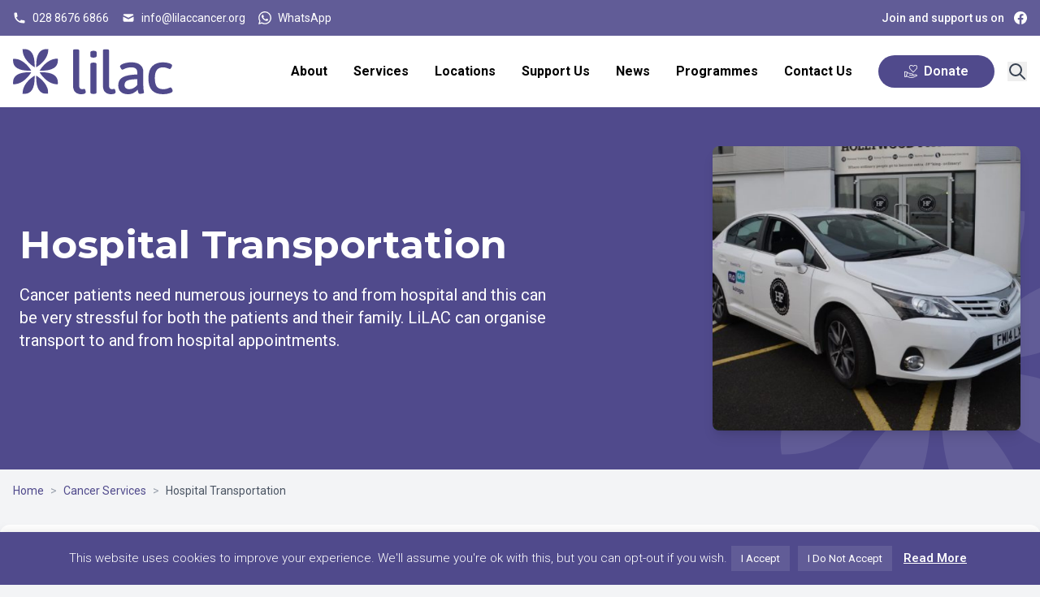

--- FILE ---
content_type: text/html; charset=UTF-8
request_url: https://lilaccancer.org/services/transport-service/
body_size: 15933
content:
<!DOCTYPE HTML>
<html id="webpage" class="no-js" lang="en-GB" itemscope itemtype="http://schema.org/WebPage" prefix="og: http://ogp.me/ns#">
<head>
    <title>Hospital Transportation - Cancer Support Services Northern Ireland - Lilac %</title>
    <meta charset="UTF-8" />
    <meta http-equiv="X-UA-Compatible" content="IE=edge,chrome=1">
    <meta name="viewport" content="width=device-width, initial-scale=1.0">
    <meta name="HandheldFriendly" content="True">
    <meta name="MobileOptimized" content="320">
    <!-- Favicons -->
    <link rel="apple-touch-icon" sizes="180x180" href="/favicons/apple-touch-icon.png">
    <link rel="icon" type="image/png" sizes="32x32" href="/favicons/favicon-32x32.png">
    <link rel="icon" type="image/png" sizes="16x16" href="/favicons/favicon-16x16.png">
    <link rel="manifest" href="/favicons/site.webmanifest">
    <link rel="mask-icon" href="/favicons/safari-pinned-tab.svg" color="#ffff">
    <meta name="msapplication-TileColor" content="#ffffff">
    <meta name="theme-color" content="#ffffff">
    <meta property="og:image" content="" />
    <meta property="og:image:width" content="1200" />
    <meta property="og:image:height" content="630" />
    <!-- Google Fonts -->
    <link rel="preconnect" href="https://fonts.googleapis.com">
    <link rel="preconnect" href="https://fonts.gstatic.com" crossorigin>
    <link href="https://fonts.googleapis.com/css2?family=Lora:ital,wght@0,400..700;1,400..700&family=Montserrat:ital,wght@0,100..900;1,100..900&family=Roboto:ital,wght@0,100..900;1,100..900&display=swap" rel="stylesheet">
    <!-- Global site tag (gtag.js) - Google Analytics -->
    <script async src="https://www.googletagmanager.com/gtag/js?id=UA-5884377-1"></script>
    <script>
        window.dataLayer = window.dataLayer || [];
        function gtag(){dataLayer.push(arguments);}
        gtag('js', new Date());

        gtag('config', 'UA-5884377-1');
    </script>
	<meta name='robots' content='index, follow, max-image-preview:large, max-snippet:-1, max-video-preview:-1' />

	<!-- This site is optimized with the Yoast SEO plugin v26.8 - https://yoast.com/product/yoast-seo-wordpress/ -->
	<link rel="canonical" href="https://lilaccancer.org/services/transport-service/" />
	<meta property="og:locale" content="en_GB" />
	<meta property="og:type" content="article" />
	<meta property="og:title" content="Hospital Transportation - Cancer Support Services Northern Ireland - Lilac %" />
	<meta property="og:description" content="Cancer patients need numerous journeys to and from hospital and this can be very stressful for both the patients and their family. LiLAC can organise transport to and from hospital appointments." />
	<meta property="og:url" content="https://lilaccancer.org/services/transport-service/" />
	<meta property="og:site_name" content="Lilac" />
	<meta property="article:publisher" content="https://www.facebook.com/LilacCancer/" />
	<meta property="article:modified_time" content="2025-10-09T08:44:05+00:00" />
	<meta property="og:image" content="https://lilaccancer.org/wp-content/uploads/2018/09/Hospital-Transportation.png" />
	<meta property="og:image:width" content="750" />
	<meta property="og:image:height" content="550" />
	<meta property="og:image:type" content="image/png" />
	<meta name="twitter:card" content="summary_large_image" />
	<meta name="twitter:site" content="@lilacsupport" />
	<meta name="twitter:label1" content="Estimated reading time" />
	<meta name="twitter:data1" content="1 minute" />
	<script type="application/ld+json" class="yoast-schema-graph">{"@context":"https://schema.org","@graph":[{"@type":"WebPage","@id":"https://lilaccancer.org/services/transport-service/","url":"https://lilaccancer.org/services/transport-service/","name":"Hospital Transportation - Cancer Support Services Northern Ireland - Lilac %","isPartOf":{"@id":"https://lilaccancer.org/#website"},"primaryImageOfPage":{"@id":"https://lilaccancer.org/services/transport-service/#primaryimage"},"image":{"@id":"https://lilaccancer.org/services/transport-service/#primaryimage"},"thumbnailUrl":"https://lilaccancer.org/wp-content/uploads/2018/09/Hospital-Transportation.png","datePublished":"2018-09-24T19:55:46+00:00","dateModified":"2025-10-09T08:44:05+00:00","breadcrumb":{"@id":"https://lilaccancer.org/services/transport-service/#breadcrumb"},"inLanguage":"en-GB","potentialAction":[{"@type":"ReadAction","target":["https://lilaccancer.org/services/transport-service/"]}]},{"@type":"ImageObject","inLanguage":"en-GB","@id":"https://lilaccancer.org/services/transport-service/#primaryimage","url":"https://lilaccancer.org/wp-content/uploads/2018/09/Hospital-Transportation.png","contentUrl":"https://lilaccancer.org/wp-content/uploads/2018/09/Hospital-Transportation.png","width":750,"height":550},{"@type":"BreadcrumbList","@id":"https://lilaccancer.org/services/transport-service/#breadcrumb","itemListElement":[{"@type":"ListItem","position":1,"name":"Home","item":"https://lilaccancer.org/"},{"@type":"ListItem","position":2,"name":"Services","item":"https://lilaccancer.org/services/"},{"@type":"ListItem","position":3,"name":"Hospital Transportation"}]},{"@type":"WebSite","@id":"https://lilaccancer.org/#website","url":"https://lilaccancer.org/","name":"Lilac","description":"Providing services to those affected by cancer in Mid Ulster since 2003.","publisher":{"@id":"https://lilaccancer.org/#organization"},"alternateName":"Lilac Cancer Support Services","potentialAction":[{"@type":"SearchAction","target":{"@type":"EntryPoint","urlTemplate":"https://lilaccancer.org/?s={search_term_string}"},"query-input":{"@type":"PropertyValueSpecification","valueRequired":true,"valueName":"search_term_string"}}],"inLanguage":"en-GB"},{"@type":"Organization","@id":"https://lilaccancer.org/#organization","name":"Lilac","alternateName":"LiLAC Cancer Support Services","url":"https://lilaccancer.org/","logo":{"@type":"ImageObject","inLanguage":"en-GB","@id":"https://lilaccancer.org/#/schema/logo/image/","url":"https://lilaccancer.org/wp-content/uploads/2018/09/lilac_logo.svg","contentUrl":"https://lilaccancer.org/wp-content/uploads/2018/09/lilac_logo.svg","width":1,"height":1,"caption":"Lilac"},"image":{"@id":"https://lilaccancer.org/#/schema/logo/image/"},"sameAs":["https://www.facebook.com/LilacCancer/","https://x.com/lilacsupport","https://www.instagram.com/lilaccancer/"]}]}</script>
	<!-- / Yoast SEO plugin. -->


<link rel='dns-prefetch' href='//cdn.jsdelivr.net' />
<link rel='dns-prefetch' href='//unpkg.com' />
<link rel='dns-prefetch' href='//cdnjs.cloudflare.com' />
<style id='wp-img-auto-sizes-contain-inline-css' type='text/css'>
img:is([sizes=auto i],[sizes^="auto," i]){contain-intrinsic-size:3000px 1500px}
/*# sourceURL=wp-img-auto-sizes-contain-inline-css */
</style>
<style id='wp-block-library-inline-css' type='text/css'>
:root{--wp-block-synced-color:#7a00df;--wp-block-synced-color--rgb:122,0,223;--wp-bound-block-color:var(--wp-block-synced-color);--wp-editor-canvas-background:#ddd;--wp-admin-theme-color:#007cba;--wp-admin-theme-color--rgb:0,124,186;--wp-admin-theme-color-darker-10:#006ba1;--wp-admin-theme-color-darker-10--rgb:0,107,160.5;--wp-admin-theme-color-darker-20:#005a87;--wp-admin-theme-color-darker-20--rgb:0,90,135;--wp-admin-border-width-focus:2px}@media (min-resolution:192dpi){:root{--wp-admin-border-width-focus:1.5px}}.wp-element-button{cursor:pointer}:root .has-very-light-gray-background-color{background-color:#eee}:root .has-very-dark-gray-background-color{background-color:#313131}:root .has-very-light-gray-color{color:#eee}:root .has-very-dark-gray-color{color:#313131}:root .has-vivid-green-cyan-to-vivid-cyan-blue-gradient-background{background:linear-gradient(135deg,#00d084,#0693e3)}:root .has-purple-crush-gradient-background{background:linear-gradient(135deg,#34e2e4,#4721fb 50%,#ab1dfe)}:root .has-hazy-dawn-gradient-background{background:linear-gradient(135deg,#faaca8,#dad0ec)}:root .has-subdued-olive-gradient-background{background:linear-gradient(135deg,#fafae1,#67a671)}:root .has-atomic-cream-gradient-background{background:linear-gradient(135deg,#fdd79a,#004a59)}:root .has-nightshade-gradient-background{background:linear-gradient(135deg,#330968,#31cdcf)}:root .has-midnight-gradient-background{background:linear-gradient(135deg,#020381,#2874fc)}:root{--wp--preset--font-size--normal:16px;--wp--preset--font-size--huge:42px}.has-regular-font-size{font-size:1em}.has-larger-font-size{font-size:2.625em}.has-normal-font-size{font-size:var(--wp--preset--font-size--normal)}.has-huge-font-size{font-size:var(--wp--preset--font-size--huge)}.has-text-align-center{text-align:center}.has-text-align-left{text-align:left}.has-text-align-right{text-align:right}.has-fit-text{white-space:nowrap!important}#end-resizable-editor-section{display:none}.aligncenter{clear:both}.items-justified-left{justify-content:flex-start}.items-justified-center{justify-content:center}.items-justified-right{justify-content:flex-end}.items-justified-space-between{justify-content:space-between}.screen-reader-text{border:0;clip-path:inset(50%);height:1px;margin:-1px;overflow:hidden;padding:0;position:absolute;width:1px;word-wrap:normal!important}.screen-reader-text:focus{background-color:#ddd;clip-path:none;color:#444;display:block;font-size:1em;height:auto;left:5px;line-height:normal;padding:15px 23px 14px;text-decoration:none;top:5px;width:auto;z-index:100000}html :where(.has-border-color){border-style:solid}html :where([style*=border-top-color]){border-top-style:solid}html :where([style*=border-right-color]){border-right-style:solid}html :where([style*=border-bottom-color]){border-bottom-style:solid}html :where([style*=border-left-color]){border-left-style:solid}html :where([style*=border-width]){border-style:solid}html :where([style*=border-top-width]){border-top-style:solid}html :where([style*=border-right-width]){border-right-style:solid}html :where([style*=border-bottom-width]){border-bottom-style:solid}html :where([style*=border-left-width]){border-left-style:solid}html :where(img[class*=wp-image-]){height:auto;max-width:100%}:where(figure){margin:0 0 1em}html :where(.is-position-sticky){--wp-admin--admin-bar--position-offset:var(--wp-admin--admin-bar--height,0px)}@media screen and (max-width:600px){html :where(.is-position-sticky){--wp-admin--admin-bar--position-offset:0px}}

/*# sourceURL=wp-block-library-inline-css */
</style><style id='global-styles-inline-css' type='text/css'>
:root{--wp--preset--aspect-ratio--square: 1;--wp--preset--aspect-ratio--4-3: 4/3;--wp--preset--aspect-ratio--3-4: 3/4;--wp--preset--aspect-ratio--3-2: 3/2;--wp--preset--aspect-ratio--2-3: 2/3;--wp--preset--aspect-ratio--16-9: 16/9;--wp--preset--aspect-ratio--9-16: 9/16;--wp--preset--color--black: #000000;--wp--preset--color--cyan-bluish-gray: #abb8c3;--wp--preset--color--white: #ffffff;--wp--preset--color--pale-pink: #f78da7;--wp--preset--color--vivid-red: #cf2e2e;--wp--preset--color--luminous-vivid-orange: #ff6900;--wp--preset--color--luminous-vivid-amber: #fcb900;--wp--preset--color--light-green-cyan: #7bdcb5;--wp--preset--color--vivid-green-cyan: #00d084;--wp--preset--color--pale-cyan-blue: #8ed1fc;--wp--preset--color--vivid-cyan-blue: #0693e3;--wp--preset--color--vivid-purple: #9b51e0;--wp--preset--gradient--vivid-cyan-blue-to-vivid-purple: linear-gradient(135deg,rgb(6,147,227) 0%,rgb(155,81,224) 100%);--wp--preset--gradient--light-green-cyan-to-vivid-green-cyan: linear-gradient(135deg,rgb(122,220,180) 0%,rgb(0,208,130) 100%);--wp--preset--gradient--luminous-vivid-amber-to-luminous-vivid-orange: linear-gradient(135deg,rgb(252,185,0) 0%,rgb(255,105,0) 100%);--wp--preset--gradient--luminous-vivid-orange-to-vivid-red: linear-gradient(135deg,rgb(255,105,0) 0%,rgb(207,46,46) 100%);--wp--preset--gradient--very-light-gray-to-cyan-bluish-gray: linear-gradient(135deg,rgb(238,238,238) 0%,rgb(169,184,195) 100%);--wp--preset--gradient--cool-to-warm-spectrum: linear-gradient(135deg,rgb(74,234,220) 0%,rgb(151,120,209) 20%,rgb(207,42,186) 40%,rgb(238,44,130) 60%,rgb(251,105,98) 80%,rgb(254,248,76) 100%);--wp--preset--gradient--blush-light-purple: linear-gradient(135deg,rgb(255,206,236) 0%,rgb(152,150,240) 100%);--wp--preset--gradient--blush-bordeaux: linear-gradient(135deg,rgb(254,205,165) 0%,rgb(254,45,45) 50%,rgb(107,0,62) 100%);--wp--preset--gradient--luminous-dusk: linear-gradient(135deg,rgb(255,203,112) 0%,rgb(199,81,192) 50%,rgb(65,88,208) 100%);--wp--preset--gradient--pale-ocean: linear-gradient(135deg,rgb(255,245,203) 0%,rgb(182,227,212) 50%,rgb(51,167,181) 100%);--wp--preset--gradient--electric-grass: linear-gradient(135deg,rgb(202,248,128) 0%,rgb(113,206,126) 100%);--wp--preset--gradient--midnight: linear-gradient(135deg,rgb(2,3,129) 0%,rgb(40,116,252) 100%);--wp--preset--font-size--small: 13px;--wp--preset--font-size--medium: 20px;--wp--preset--font-size--large: 36px;--wp--preset--font-size--x-large: 42px;--wp--preset--spacing--20: 0.44rem;--wp--preset--spacing--30: 0.67rem;--wp--preset--spacing--40: 1rem;--wp--preset--spacing--50: 1.5rem;--wp--preset--spacing--60: 2.25rem;--wp--preset--spacing--70: 3.38rem;--wp--preset--spacing--80: 5.06rem;--wp--preset--shadow--natural: 6px 6px 9px rgba(0, 0, 0, 0.2);--wp--preset--shadow--deep: 12px 12px 50px rgba(0, 0, 0, 0.4);--wp--preset--shadow--sharp: 6px 6px 0px rgba(0, 0, 0, 0.2);--wp--preset--shadow--outlined: 6px 6px 0px -3px rgb(255, 255, 255), 6px 6px rgb(0, 0, 0);--wp--preset--shadow--crisp: 6px 6px 0px rgb(0, 0, 0);}:where(.is-layout-flex){gap: 0.5em;}:where(.is-layout-grid){gap: 0.5em;}body .is-layout-flex{display: flex;}.is-layout-flex{flex-wrap: wrap;align-items: center;}.is-layout-flex > :is(*, div){margin: 0;}body .is-layout-grid{display: grid;}.is-layout-grid > :is(*, div){margin: 0;}:where(.wp-block-columns.is-layout-flex){gap: 2em;}:where(.wp-block-columns.is-layout-grid){gap: 2em;}:where(.wp-block-post-template.is-layout-flex){gap: 1.25em;}:where(.wp-block-post-template.is-layout-grid){gap: 1.25em;}.has-black-color{color: var(--wp--preset--color--black) !important;}.has-cyan-bluish-gray-color{color: var(--wp--preset--color--cyan-bluish-gray) !important;}.has-white-color{color: var(--wp--preset--color--white) !important;}.has-pale-pink-color{color: var(--wp--preset--color--pale-pink) !important;}.has-vivid-red-color{color: var(--wp--preset--color--vivid-red) !important;}.has-luminous-vivid-orange-color{color: var(--wp--preset--color--luminous-vivid-orange) !important;}.has-luminous-vivid-amber-color{color: var(--wp--preset--color--luminous-vivid-amber) !important;}.has-light-green-cyan-color{color: var(--wp--preset--color--light-green-cyan) !important;}.has-vivid-green-cyan-color{color: var(--wp--preset--color--vivid-green-cyan) !important;}.has-pale-cyan-blue-color{color: var(--wp--preset--color--pale-cyan-blue) !important;}.has-vivid-cyan-blue-color{color: var(--wp--preset--color--vivid-cyan-blue) !important;}.has-vivid-purple-color{color: var(--wp--preset--color--vivid-purple) !important;}.has-black-background-color{background-color: var(--wp--preset--color--black) !important;}.has-cyan-bluish-gray-background-color{background-color: var(--wp--preset--color--cyan-bluish-gray) !important;}.has-white-background-color{background-color: var(--wp--preset--color--white) !important;}.has-pale-pink-background-color{background-color: var(--wp--preset--color--pale-pink) !important;}.has-vivid-red-background-color{background-color: var(--wp--preset--color--vivid-red) !important;}.has-luminous-vivid-orange-background-color{background-color: var(--wp--preset--color--luminous-vivid-orange) !important;}.has-luminous-vivid-amber-background-color{background-color: var(--wp--preset--color--luminous-vivid-amber) !important;}.has-light-green-cyan-background-color{background-color: var(--wp--preset--color--light-green-cyan) !important;}.has-vivid-green-cyan-background-color{background-color: var(--wp--preset--color--vivid-green-cyan) !important;}.has-pale-cyan-blue-background-color{background-color: var(--wp--preset--color--pale-cyan-blue) !important;}.has-vivid-cyan-blue-background-color{background-color: var(--wp--preset--color--vivid-cyan-blue) !important;}.has-vivid-purple-background-color{background-color: var(--wp--preset--color--vivid-purple) !important;}.has-black-border-color{border-color: var(--wp--preset--color--black) !important;}.has-cyan-bluish-gray-border-color{border-color: var(--wp--preset--color--cyan-bluish-gray) !important;}.has-white-border-color{border-color: var(--wp--preset--color--white) !important;}.has-pale-pink-border-color{border-color: var(--wp--preset--color--pale-pink) !important;}.has-vivid-red-border-color{border-color: var(--wp--preset--color--vivid-red) !important;}.has-luminous-vivid-orange-border-color{border-color: var(--wp--preset--color--luminous-vivid-orange) !important;}.has-luminous-vivid-amber-border-color{border-color: var(--wp--preset--color--luminous-vivid-amber) !important;}.has-light-green-cyan-border-color{border-color: var(--wp--preset--color--light-green-cyan) !important;}.has-vivid-green-cyan-border-color{border-color: var(--wp--preset--color--vivid-green-cyan) !important;}.has-pale-cyan-blue-border-color{border-color: var(--wp--preset--color--pale-cyan-blue) !important;}.has-vivid-cyan-blue-border-color{border-color: var(--wp--preset--color--vivid-cyan-blue) !important;}.has-vivid-purple-border-color{border-color: var(--wp--preset--color--vivid-purple) !important;}.has-vivid-cyan-blue-to-vivid-purple-gradient-background{background: var(--wp--preset--gradient--vivid-cyan-blue-to-vivid-purple) !important;}.has-light-green-cyan-to-vivid-green-cyan-gradient-background{background: var(--wp--preset--gradient--light-green-cyan-to-vivid-green-cyan) !important;}.has-luminous-vivid-amber-to-luminous-vivid-orange-gradient-background{background: var(--wp--preset--gradient--luminous-vivid-amber-to-luminous-vivid-orange) !important;}.has-luminous-vivid-orange-to-vivid-red-gradient-background{background: var(--wp--preset--gradient--luminous-vivid-orange-to-vivid-red) !important;}.has-very-light-gray-to-cyan-bluish-gray-gradient-background{background: var(--wp--preset--gradient--very-light-gray-to-cyan-bluish-gray) !important;}.has-cool-to-warm-spectrum-gradient-background{background: var(--wp--preset--gradient--cool-to-warm-spectrum) !important;}.has-blush-light-purple-gradient-background{background: var(--wp--preset--gradient--blush-light-purple) !important;}.has-blush-bordeaux-gradient-background{background: var(--wp--preset--gradient--blush-bordeaux) !important;}.has-luminous-dusk-gradient-background{background: var(--wp--preset--gradient--luminous-dusk) !important;}.has-pale-ocean-gradient-background{background: var(--wp--preset--gradient--pale-ocean) !important;}.has-electric-grass-gradient-background{background: var(--wp--preset--gradient--electric-grass) !important;}.has-midnight-gradient-background{background: var(--wp--preset--gradient--midnight) !important;}.has-small-font-size{font-size: var(--wp--preset--font-size--small) !important;}.has-medium-font-size{font-size: var(--wp--preset--font-size--medium) !important;}.has-large-font-size{font-size: var(--wp--preset--font-size--large) !important;}.has-x-large-font-size{font-size: var(--wp--preset--font-size--x-large) !important;}
/*# sourceURL=global-styles-inline-css */
</style>

<style id='classic-theme-styles-inline-css' type='text/css'>
/*! This file is auto-generated */
.wp-block-button__link{color:#fff;background-color:#32373c;border-radius:9999px;box-shadow:none;text-decoration:none;padding:calc(.667em + 2px) calc(1.333em + 2px);font-size:1.125em}.wp-block-file__button{background:#32373c;color:#fff;text-decoration:none}
/*# sourceURL=/wp-includes/css/classic-themes.min.css */
</style>
<link rel='stylesheet' id='cookie-law-info-css' href='https://lilaccancer.org/wp-content/plugins/cookie-law-info/legacy/public/css/cookie-law-info-public.css?ver=3.4.0' type='text/css' media='all' />
<link rel='stylesheet' id='cookie-law-info-gdpr-css' href='https://lilaccancer.org/wp-content/plugins/cookie-law-info/legacy/public/css/cookie-law-info-gdpr.css?ver=3.4.0' type='text/css' media='all' />
<link rel='stylesheet' id='wpedon-css' href='https://lilaccancer.org/wp-content/plugins/easy-paypal-donation/assets/css/wpedon.css?ver=1.5.4' type='text/css' media='all' />
<link rel='stylesheet' id='secure-contact-form-css' href='https://lilaccancer.org/wp-content/plugins/secure-contact-form/secure-contact-form.css?ver=1.0.0' type='text/css' media='all' />
<link rel='stylesheet' id='slick-css-css' href='https://cdn.jsdelivr.net/npm/slick-carousel@1.8.1/slick/slick.css?ver=1.8.1' type='text/css' media='all' />
<link rel='stylesheet' id='slick-theme-css-css' href='https://cdn.jsdelivr.net/npm/slick-carousel@1.8.1/slick/slick-theme.css?ver=1.8.1' type='text/css' media='all' />
<link rel='stylesheet' id='tailwind-css' href='https://lilaccancer.org/wp-content/themes/lilac2024/tailwind.css?ver=1762954466' type='text/css' media='all' />
<link rel='stylesheet' id='screen-css' href='https://lilaccancer.org/wp-content/themes/lilac2024/style.css?ver=1762466388' type='text/css' media='screen' />
<link rel='stylesheet' id='lightbox2-css-css' href='https://cdnjs.cloudflare.com/ajax/libs/lightbox2/2.11.4/css/lightbox.min.css?ver=2.11.4' type='text/css' media='all' />
<style id='lightbox2-css-inline-css' type='text/css'>

            .lb-nav a.lb-prev,
            .lb-nav a.lb-next {
                opacity: 0.8 !important;
                background-color: rgba(80, 74, 140, 0.9) !important;
                border-radius: 50% !important;
                width: 50px !important;
                height: 50px !important;
                display: flex !important;
                align-items: center !important;
                justify-content: center !important;
                text-decoration: none !important;
                position: absolute !important;
                top: 50% !important;
                transform: translateY(-50%) !important;
            }
            
            .lb-nav a.lb-prev:hover,
            .lb-nav a.lb-next:hover {
                opacity: 1 !important;
                background-color: rgba(80, 74, 140, 1) !important;
            }
            
            .lb-nav a.lb-prev {
                left: 10px !important;
            }
            
            .lb-nav a.lb-next {
                right: 10px !important;
            }
            
            .lb-nav a.lb-prev {
                background-image: none !important;
            }
            
            .lb-nav a.lb-next {
                background-image: none !important;
            }
            
            .lb-nav a.lb-prev::after {
                content: "‹" !important;
                color: white !important;
                font-size: 32px !important;
                font-weight: bold !important;
                line-height: 1 !important;
            }
            
            .lb-nav a.lb-next::after {
                content: "›" !important;
                color: white !important;
                font-size: 32px !important;
                font-weight: bold !important;
                line-height: 1 !important;
            }
            
            .lb-data .lb-close {
                background-color: rgba(80, 74, 140, 0.9) !important;
                background-image: none !important;
                border-radius: 50% !important;
                width: 40px !important;
                height: 40px !important;
                display: flex !important;
                align-items: center !important;
                justify-content: center !important;
                text-decoration: none !important;
                position: absolute !important;
                top: 20px !important;
                right: 20px !important;
                z-index: 999999 !important;
                cursor: pointer !important;
                pointer-events: auto !important;
            }
            
            .lb-data .lb-close:hover {
                background-color: rgba(80, 74, 140, 1) !important;
            }
            
            .lb-data .lb-close::after {
                content: "×" !important;
                color: white !important;
                font-size: 24px !important;
                font-weight: bold !important;
                line-height: 1 !important;
            }
            
            /* Mobile-specific improvements for close button */
            @media (max-width: 768px) {
                .lb-data .lb-close {
                    width: 50px !important;
                    height: 50px !important;
                    top: 10px !important;
                    right: 10px !important;
                    background-color: rgba(80, 74, 140, 1) !important;
                }
                
                .lb-data .lb-close::after {
                    font-size: 28px !important;
                }
            }
        
/*# sourceURL=lightbox2-css-inline-css */
</style>
<script type="text/javascript" src="https://lilaccancer.org/wp-includes/js/jquery/jquery.min.js?ver=3.7.1" id="jquery-core-js"></script>
<script type="text/javascript" src="https://lilaccancer.org/wp-includes/js/jquery/jquery-migrate.min.js?ver=3.4.1" id="jquery-migrate-js"></script>
<script type="text/javascript" id="cookie-law-info-js-extra">
/* <![CDATA[ */
var Cli_Data = {"nn_cookie_ids":[],"cookielist":[],"non_necessary_cookies":[],"ccpaEnabled":"","ccpaRegionBased":"","ccpaBarEnabled":"","strictlyEnabled":["necessary","obligatoire"],"ccpaType":"gdpr","js_blocking":"","custom_integration":"","triggerDomRefresh":"","secure_cookies":""};
var cli_cookiebar_settings = {"animate_speed_hide":"500","animate_speed_show":"500","background":"#504a8c","border":"#b1a6a6c2","border_on":"","button_1_button_colour":"#615c97","button_1_button_hover":"#4e4a79","button_1_link_colour":"#fff","button_1_as_button":"1","button_1_new_win":"","button_2_button_colour":"#333","button_2_button_hover":"#292929","button_2_link_colour":"#ffffff","button_2_as_button":"","button_2_hidebar":"","button_3_button_colour":"#615c97","button_3_button_hover":"#4e4a79","button_3_link_colour":"#fff","button_3_as_button":"1","button_3_new_win":"","button_4_button_colour":"#615c97","button_4_button_hover":"#4e4a79","button_4_link_colour":"#fff","button_4_as_button":"1","button_7_button_colour":"#61a229","button_7_button_hover":"#4e8221","button_7_link_colour":"#fff","button_7_as_button":"1","button_7_new_win":"","font_family":"inherit","header_fix":"","notify_animate_hide":"1","notify_animate_show":"","notify_div_id":"#cookie-law-info-bar","notify_position_horizontal":"right","notify_position_vertical":"bottom","scroll_close":"","scroll_close_reload":"","accept_close_reload":"","reject_close_reload":"","showagain_tab":"","showagain_background":"#fff","showagain_border":"#000","showagain_div_id":"#cookie-law-info-again","showagain_x_position":"100px","text":"#ffffff","show_once_yn":"","show_once":"10000","logging_on":"","as_popup":"","popup_overlay":"1","bar_heading_text":"","cookie_bar_as":"banner","popup_showagain_position":"bottom-right","widget_position":"left"};
var log_object = {"ajax_url":"https://lilaccancer.org/wp-admin/admin-ajax.php"};
//# sourceURL=cookie-law-info-js-extra
/* ]]> */
</script>
<script type="text/javascript" src="https://lilaccancer.org/wp-content/plugins/cookie-law-info/legacy/public/js/cookie-law-info-public.js?ver=3.4.0" id="cookie-law-info-js"></script>
</head>
<body data-rsssl=1 class="wp-singular services-template-default single single-services postid-1491 wp-theme-lilac2024 services-transport-service bg-gray-100">

<div class="top-banner bg-li-purple30 text-white py-3">
    <div class="container mx-auto px-4">
        <div class="flex justify-between items-center">
            <div class="flex flex-wrap lg:flex-nowrap items-center space-x-4 gap-y-2 lg:gap-y-0 justify-center lg:justify-start w-full lg:w-auto">
                <div class="flex items-center space-x-2">
                    <svg class="w-4 h-4 text-white" fill="currentColor" viewBox="0 0 20 20" xmlns="http://www.w3.org/2000/svg">
                        <path d="M2 3a1 1 0 011-1h2.153a1 1 0 01.986.836l.74 4.435a1 1 0 01-.54 1.06l-1.548.773a11.037 11.037 0 006.105 6.105l.774-1.548a1 1 0 011.059-.54l4.435.74a1 1 0 01.836.986V17a1 1 0 01-1 1h-2C7.82 18 2 12.18 2 5V3z"></path>
                    </svg>
                    <a href="tel:+442886766866" class="text-white hover:text-gray-200 text-sm">028 8676 6866</a>
                </div>
                <div class="flex items-center space-x-2">
                    <svg class="w-4 h-4 text-white" fill="currentColor" viewBox="0 0 20 20" xmlns="http://www.w3.org/2000/svg">
                        <path d="M2.003 5.884L10 9.882l7.997-3.998A2 2 0 0016 4H4a2 2 0 00-1.997 1.884z"></path>
                        <path d="M18 8.118l-8 4-8-4V14a2 2 0 002 2h12a2 2 0 002-2V8.118z"></path>
                    </svg>
                    <a href="mailto:info@lilaccancer.org" class="text-white hover:text-gray-200 text-sm">info@lilaccancer.org</a>
                </div>
                <div class="flex items-center space-x-2 w-full lg:w-auto justify-center lg:justify-start pt-1 lg:pt-0">
                    <svg class="w-4 h-4 text-white" fill="currentColor" viewBox="0 0 24 24" xmlns="http://www.w3.org/2000/svg">
                        <path d="M17.472 14.382c-.297-.149-1.758-.867-2.03-.967-.273-.099-.471-.148-.67.15-.197.297-.767.966-.94 1.164-.173.199-.347.223-.644.075-.297-.15-1.255-.463-2.39-1.475-.883-.788-1.48-1.761-1.653-2.059-.173-.297-.018-.458.13-.606.134-.133.298-.347.446-.52.149-.174.198-.298.298-.497.099-.198.05-.371-.025-.52-.075-.149-.669-1.612-.916-2.207-.242-.579-.487-.5-.669-.51-.173-.008-.371-.01-.57-.01-.198 0-.52.074-.792.372-.272.297-1.04 1.016-1.04 2.479 0 1.462 1.065 2.875 1.213 3.074.149.198 2.096 3.2 5.077 4.487.709.306 1.262.489 1.694.625.712.227 1.36.195 1.871.118.571-.085 1.758-.719 2.006-1.413.248-.694.248-1.289.173-1.413-.074-.124-.272-.198-.57-.347m-5.421 7.403h-.004a9.87 9.87 0 01-5.031-1.378l-.361-.214-3.741.982.998-3.648-.235-.374a9.86 9.86 0 01-1.51-5.26c.001-5.45 4.436-9.884 9.888-9.884 2.64 0 5.122 1.03 6.988 2.898a9.825 9.825 0 012.893 6.994c-.003 5.45-4.437 9.884-9.885 9.884m8.413-18.297A11.815 11.815 0 0012.05 0C5.495 0 .16 5.335.157 11.892c0 2.096.547 4.142 1.588 5.945L.057 24l6.305-1.654a11.882 11.882 0 005.683 1.448h.005c6.554 0 11.89-5.335 11.893-11.893a11.821 11.821 0 00-3.48-8.413Z"/>
                    </svg>
                    <a href="https://chat.whatsapp.com/Gy48E5oaZBSAVidT442Mki?mode=wwt" class="text-white hover:text-gray-200 text-sm" target="_blank" rel="noopener noreferrer">WhatsApp</a>
                </div>
            </div>
            <div class="hidden lg:block">
                                    <a href="https://www.facebook.com/LilacCancer/" class="text-white hover:text-gray-200 text-sm font-medium flex items-center space-x-3" target="_blank" rel="noopener noreferrer">
                        <span>Join and support us on</span>
                        <svg class="w-4 h-4 text-white" fill="currentColor" viewBox="0 0 24 24" xmlns="http://www.w3.org/2000/svg">
                            <path d="M24 12.073c0-6.627-5.373-12-12-12s-12 5.373-12 12c0 5.99 4.388 10.954 10.125 11.854v-8.385H7.078v-3.47h3.047V9.43c0-3.007 1.792-4.669 4.533-4.669 1.312 0 2.686.235 2.686.235v2.953H15.83c-1.491 0-1.956.925-1.956 1.874v2.25h3.328l-.532 3.47h-2.796v8.385C19.612 23.027 24 18.062 24 12.073z"/>
                        </svg>
                    </a>
                            </div>
        </div>
    </div>
</div>
<header class="bg-white">
    <div class="container mx-auto px-4 py-4">
        <div class="flex justify-between items-center">
            <a href="https://lilaccancer.org">
                <img src="https://lilaccancer.org/wp-content/uploads/2018/09/lilac_logo.svg" onerror="this.src='https://lilaccancer.org/wp-content/uploads/2018/06/lilac_logo.png'; this.onerror=null;" alt="Lilac" class="max-h-16 h-14 w-auto" />
            </a>
            <div class="flex items-center space-x-4">
                <div class="flex items-center">
<button id="mobile-menu-toggle" class="lg:hidden p-2 rounded-md text-gray-700 hover:text-li-purple hover:bg-gray-100 focus:outline-none focus:ring-2 focus:ring-inset focus:ring-li-purple" aria-label="Toggle menu">
<svg class="h-6 w-6" fill="none" viewBox="0 0 24 24" stroke="currentColor">
<path stroke-linecap="round" stroke-linejoin="round" stroke-width="2" d="M4 6h16M4 12h16M4 18h16" />
</svg>
</button>
<nav class="hidden lg:flex items-center">
<ul class="flex items-center space-x-4 md:space-x-8">
<li class="relative group">
<a href="https://lilaccancer.org/about-us/" class="text-black hover:text-li-purple font-bold text-base transition-colors duration-200">About</a>
</li>
<li class="relative group">
<a href="https://lilaccancer.org/services/" class="text-black hover:text-li-purple font-bold text-base transition-colors duration-200">Services</a>
<ul class="absolute top-full left-0 mt-2 w-64 bg-white border border-gray-200 rounded-md shadow-lg opacity-0 invisible group-hover:opacity-100 group-hover:visible transition-all duration-200 z-50">
<li>
<a href="https://lilaccancer.org/service-type/cancer-services/" class="block px-4 py-2 text-sm text-gray-700 hover:text-li-purple hover:bg-gray-50 transition-colors duration-200">Cancer Services</a>
</li>
<li>
<a href="https://lilaccancer.org/service-type/health-wellbeing-services/" class="block px-4 py-2 text-sm text-gray-700 hover:text-li-purple hover:bg-gray-50 transition-colors duration-200">Health &amp; Wellbeing Services</a>
</li>
</ul>
</li>
<li class="relative group">
<a href="https://lilaccancer.org/locations/" class="text-black hover:text-li-purple font-bold text-base transition-colors duration-200">Locations</a>
<ul class="absolute top-full left-0 mt-2 w-64 bg-white border border-gray-200 rounded-md shadow-lg opacity-0 invisible group-hover:opacity-100 group-hover:visible transition-all duration-200 z-50">
<li>
<a href="https://lilaccancer.org/locations/loy-street-cookstown/" class="block px-4 py-2 text-sm text-gray-700 hover:text-li-purple hover:bg-gray-50 transition-colors duration-200">Loy Street, Cookstown</a>
</li>
<li>
<a href="https://lilaccancer.org/locations/barrack-street-coalisland/" class="block px-4 py-2 text-sm text-gray-700 hover:text-li-purple hover:bg-gray-50 transition-colors duration-200">Barrack Street, Coalisland</a>
</li>
<li>
<a href="https://lilaccancer.org/services/coalislands-mens-shed/" class="block px-4 py-2 text-sm text-gray-700 hover:text-li-purple hover:bg-gray-50 transition-colors duration-200">Coalisland & Loughshore Men’s Shed</a>
</li>
<li>
<a href="https://lilaccancer.org/charity-shops/cookstown/" class="block px-4 py-2 text-sm text-gray-700 hover:text-li-purple hover:bg-gray-50 transition-colors duration-200">Cookstown Charity Shop</a>
</li>
<li>
<a href="https://lilaccancer.org/charity-shops/dungannon/" class="block px-4 py-2 text-sm text-gray-700 hover:text-li-purple hover:bg-gray-50 transition-colors duration-200">Dungannon Charity Shop</a>
</li>
<li>
<a href="https://lilaccancer.org/charity-shops/coalisland/" class="block px-4 py-2 text-sm text-gray-700 hover:text-li-purple hover:bg-gray-50 transition-colors duration-200">Coalisland Charity Shop</a>
</li>
</ul>
</li>
<li class="relative group">
<a href="https://lilaccancer.org/support-us/" class="text-black hover:text-li-purple font-bold text-base transition-colors duration-200">Support Us</a>
<ul class="absolute top-full left-0 mt-2 w-64 bg-white border border-gray-200 rounded-md shadow-lg opacity-0 invisible group-hover:opacity-100 group-hover:visible transition-all duration-200 z-50">
<li>
<a href="https://lilaccancer.org/donate/" class="block px-4 py-2 text-sm text-gray-700 hover:text-li-purple hover:bg-gray-50 transition-colors duration-200">Donate Online</a>
</li>
<li>
<a href="https://lilaccancer.org/charity-shops/" class="block px-4 py-2 text-sm text-gray-700 hover:text-li-purple hover:bg-gray-50 transition-colors duration-200">Lilac Charity Shops</a>
</li>
<li>
<a href="https://lilaccancer.org/volunteer-with-lilac/" class="block px-4 py-2 text-sm text-gray-700 hover:text-li-purple hover:bg-gray-50 transition-colors duration-200">Volunteer with Lilac</a>
</li>
<li>
<a href="https://lilaccancer.org/fundraising/" class="block px-4 py-2 text-sm text-gray-700 hover:text-li-purple hover:bg-gray-50 transition-colors duration-200">Fundraising</a>
</li>
<li>
<a href="https://lilaccancer.org/grants/" class="block px-4 py-2 text-sm text-gray-700 hover:text-li-purple hover:bg-gray-50 transition-colors duration-200">Funding Our Work Through Grants</a>
</li>
<li>
<a href="https://lilaccancer.org/local-business-support/" class="block px-4 py-2 text-sm text-gray-700 hover:text-li-purple hover:bg-gray-50 transition-colors duration-200">Local Business Support</a>
</li>
</ul>
</li>
<li class="relative group">
<a href="https://lilaccancer.org/blog/" class="text-black hover:text-li-purple font-bold text-base transition-colors duration-200">News</a>
</li>
<li class="relative group">
<a href="https://lilaccancer.org/category/programmes/" class="text-black hover:text-li-purple font-bold text-base transition-colors duration-200">Programmes</a>
</li>
<li class="relative group">
<a href="https://lilaccancer.org/contact/" class="text-black hover:text-li-purple font-bold text-base transition-colors duration-200">Contact Us</a>
<li class="ml-4">
<a href="/donate" class=" bg-li-purple text-white px-8 py-2 rounded-full font-semibold text-base hover:bg-li-purple30 flex items-center space-x-2">
<img src="https://lilaccancer.org/wp-content/themes/lilac2024/img/icon/give-icon.svg" alt="Donate" class="w-4 h-4" aria-hidden="true">
<span>Donate</span>
</a>
</li>
</ul>
</nav>
<div id="mobile-menu" class="fixed inset-0 z-50 lg:hidden" style="display: none;">
<div class="fixed inset-0 bg-black bg-opacity-50" id="mobile-menu-backdrop"></div>
<div class="fixed inset-y-0 right-0 max-w-xs w-full bg-white shadow-xl">
<div class="flex items-center justify-end p-4 border-b border-gray-200">
<button id="mobile-menu-close" class="p-2 rounded-md text-gray-400 hover:text-gray-500 hover:bg-gray-100 focus:outline-none focus:ring-2 focus:ring-inset focus:ring-li-purple">
<svg class="h-6 w-6" fill="none" viewBox="0 0 24 24" stroke="currentColor">
<path stroke-linecap="round" stroke-linejoin="round" stroke-width="2" d="M6 18L18 6M6 6l12 12" />
</svg>
</button>
</div>
<nav class="px-4 py-6">
<ul class="space-y-4">
<li class="border-b border-gray-200 pb-2">
<a href="https://lilaccancer.org/about-us/" class="text-gray-900 font-medium text-base block py-2">About</a>
</li>
<li class="border-b border-gray-200 pb-2">
<div class="flex items-center justify-between">
<a href="https://lilaccancer.org/services/" class="text-gray-900 font-medium text-base block py-2 flex-1">Services</a>
<button class="mobile-submenu-toggle p-2 text-gray-500 hover:text-li-purple transition-colors duration-200" data-parent-id="201">
<svg class="w-4 h-4 transform transition-transform duration-200" fill="none" stroke="currentColor" viewBox="0 0 24 24">
<path stroke-linecap="round" stroke-linejoin="round" stroke-width="2" d="M19 9l-7 7-7-7"></path>
</svg>
</button>
</div>
<ul class="mobile-submenu pl-4 mt-2 space-y-2 hidden" data-parent-id="201">
<li>
<a href="https://lilaccancer.org/service-type/cancer-services/" class="text-gray-600 hover:text-li-purple text-sm block py-1">Cancer Services</a>
</li>
<li>
<a href="https://lilaccancer.org/service-type/health-wellbeing-services/" class="text-gray-600 hover:text-li-purple text-sm block py-1">Health &amp; Wellbeing Services</a>
</li>
</ul>
</li>
<li class="border-b border-gray-200 pb-2">
<div class="flex items-center justify-between">
<a href="https://lilaccancer.org/locations/" class="text-gray-900 font-medium text-base block py-2 flex-1">Locations</a>
<button class="mobile-submenu-toggle p-2 text-gray-500 hover:text-li-purple transition-colors duration-200" data-parent-id="1891">
<svg class="w-4 h-4 transform transition-transform duration-200" fill="none" stroke="currentColor" viewBox="0 0 24 24">
<path stroke-linecap="round" stroke-linejoin="round" stroke-width="2" d="M19 9l-7 7-7-7"></path>
</svg>
</button>
</div>
<ul class="mobile-submenu pl-4 mt-2 space-y-2 hidden" data-parent-id="1891">
<li>
<a href="https://lilaccancer.org/locations/loy-street-cookstown/" class="text-gray-600 hover:text-li-purple text-sm block py-1">Loy Street, Cookstown</a>
</li>
<li>
<a href="https://lilaccancer.org/locations/barrack-street-coalisland/" class="text-gray-600 hover:text-li-purple text-sm block py-1">Barrack Street, Coalisland</a>
</li>
<li>
<a href="https://lilaccancer.org/services/coalislands-mens-shed/" class="text-gray-600 hover:text-li-purple text-sm block py-1">Coalisland & Loughshore Men’s Shed</a>
</li>
<li>
<a href="https://lilaccancer.org/charity-shops/cookstown/" class="text-gray-600 hover:text-li-purple text-sm block py-1">Cookstown Charity Shop</a>
</li>
<li>
<a href="https://lilaccancer.org/charity-shops/dungannon/" class="text-gray-600 hover:text-li-purple text-sm block py-1">Dungannon Charity Shop</a>
</li>
<li>
<a href="https://lilaccancer.org/charity-shops/coalisland/" class="text-gray-600 hover:text-li-purple text-sm block py-1">Coalisland Charity Shop</a>
</li>
</ul>
</li>
<li class="border-b border-gray-200 pb-2">
<div class="flex items-center justify-between">
<a href="https://lilaccancer.org/support-us/" class="text-gray-900 font-medium text-base block py-2 flex-1">Support Us</a>
<button class="mobile-submenu-toggle p-2 text-gray-500 hover:text-li-purple transition-colors duration-200" data-parent-id="1341">
<svg class="w-4 h-4 transform transition-transform duration-200" fill="none" stroke="currentColor" viewBox="0 0 24 24">
<path stroke-linecap="round" stroke-linejoin="round" stroke-width="2" d="M19 9l-7 7-7-7"></path>
</svg>
</button>
</div>
<ul class="mobile-submenu pl-4 mt-2 space-y-2 hidden" data-parent-id="1341">
<li>
<a href="https://lilaccancer.org/donate/" class="text-gray-600 hover:text-li-purple text-sm block py-1">Donate Online</a>
</li>
<li>
<a href="https://lilaccancer.org/charity-shops/" class="text-gray-600 hover:text-li-purple text-sm block py-1">Lilac Charity Shops</a>
</li>
<li>
<a href="https://lilaccancer.org/volunteer-with-lilac/" class="text-gray-600 hover:text-li-purple text-sm block py-1">Volunteer with Lilac</a>
</li>
<li>
<a href="https://lilaccancer.org/fundraising/" class="text-gray-600 hover:text-li-purple text-sm block py-1">Fundraising</a>
</li>
<li>
<a href="https://lilaccancer.org/grants/" class="text-gray-600 hover:text-li-purple text-sm block py-1">Funding Our Work Through Grants</a>
</li>
<li>
<a href="https://lilaccancer.org/local-business-support/" class="text-gray-600 hover:text-li-purple text-sm block py-1">Local Business Support</a>
</li>
</ul>
</li>
<li class="border-b border-gray-200 pb-2">
<a href="https://lilaccancer.org/blog/" class="text-gray-900 font-medium text-base block py-2">News</a>
</li>
<li class="border-b border-gray-200 pb-2">
<a href="https://lilaccancer.org/category/programmes/" class="text-gray-900 font-medium text-base block py-2">Programmes</a>
</li>
<li class="border-b border-gray-200 pb-2">
<a href="https://lilaccancer.org/contact/" class="text-gray-900 font-medium text-base block py-2">Contact Us</a>
<li class="pt-4">
<a href="/donate" class="bg-li-purple hover:bg-li-purple30 text-white font-bold text-base px-8 py-3 rounded-full transition-colors duration-200 block text-center flex items-center justify-center space-x-2">
<img src="https://lilaccancer.org/wp-content/themes/lilac2024/img/icon/give-icon.svg" alt="Donate" class="w-4 h-4" aria-hidden="true">
<span>Donate</span>
</a>
</li>
</ul>
</nav>
</div>
</div>
</div>
                <!-- Search Icon -->
                <button id="search-toggle" class="text-gray-700 hover:text-li-purple30 transition-colors duration-200" aria-label="Open search">
                    <svg class="w-6 h-6" fill="none" stroke="currentColor" viewBox="0 0 24 24" xmlns="http://www.w3.org/2000/svg">
                        <path stroke-linecap="round" stroke-linejoin="round" stroke-width="2" d="M21 21l-6-6m2-5a7 7 0 11-14 0 7 7 0 0114 0z"></path>
                    </svg>
                </button>
            </div>
        </div>
    </div>
</header>

    <!-- Intro Banner -->
	
<section class="intro-banner relative overflow-hidden bg-li-purple w-full min-h-[250px] sm:min-h-[300px] md:min-h-[350px] flex items-center">
    <!-- Dots Overlay -->
    <div class="absolute -bottom-8 -right-8 sm:-bottom-16 sm:-right-16 z-0 pointer-events-none">
        <img src="https://lilaccancer.org/wp-content/themes/lilac2024/img/icon/dots.svg" alt="" class="w-48 h-48 sm:w-96 sm:h-96 md:w-144 md:h-144" aria-hidden="true">
    </div>
    
    <!-- Mobile: Full width content -->
    <div class="w-full px-4 sm:px-6 py-6 sm:py-8 md:py-12 sm:container sm:mx-auto relative z-10">
        <div class="grid grid-cols-1 lg:grid-cols-3 gap-6 sm:gap-8 lg:gap-12 items-center">
            <!-- Left Column: Title & Description -->
            <div class="intro-banner__content lg:col-span-2 order-1 relative z-10">
                                    <h1 class="intro-banner__title text-2xl sm:text-3xl md:text-4xl lg:text-5xl font-bold text-white mb-4 sm:mb-6 leading-tight">
                        Hospital Transportation                    </h1>
                                
                                    <div class="intro-banner__description text-base sm:text-lg md:text-xl text-white leading-relaxed max-w-2xl">
                        Cancer patients need numerous journeys to and from hospital and this can be very stressful for both the patients and their family. LiLAC can organise transport to and from hospital appointments.                    </div>
                            </div>
            
            <!-- Right Column: Image -->
                            <div class="intro-banner__image order-2 lg:order-2 mt-0 relative z-10">
                    <div class="relative w-full h-[200px] sm:h-[250px] md:h-[350px] lg:max-w-[500px] rounded-lg shadow-lg overflow-hidden mx-auto lg:mx-0">
                        <img 
                            src="https://lilaccancer.org/wp-content/uploads/2018/09/Hospital-Transportation.png" 
                            alt=""
                            class="w-full h-full object-cover"
                            loading="lazy"
                        >
                    </div>
                </div>
                    </div>
    </div>
</section>

 
    <!-- Breadcrumb -->
            <div class="container mx-auto px-4 mt-4 mb-4">
            <nav class="flex items-center space-x-2 text-sm" aria-label="Breadcrumb">
                <a href="https://lilaccancer.org/" class="text-li-purple hover:text-li-purple30 transition-colors duration-200">
                    Home
                </a>
                <span class="text-gray-400">></span>
                <a href="https://lilaccancer.org/service-type/cancer-services/" class="text-li-purple hover:text-li-purple30 transition-colors duration-200">
                    Cancer Services                </a>
                <span class="text-gray-400">></span>
                <span class="text-gray-600" aria-current="page">Hospital Transportation</span>
            </nav>
        </div>
    
    <!-- Page Content -->
    <div class="bg-white rounded-xl mt-4 md:mt-8 mb-4 md:mb-8 mx-4 md:container md:mx-auto px-8 md:px-6 py-8 md:py-8">
        <div class="prose prose-base max-w-5xl mx-auto">
            <h1 class="text-3xl">Hospital Transportation</h1>
	        <p>Cancer patients need numerous journeys to and from hospital and this can be very stressful for both the patients and their family.</p>
<p>Lilac can organise transport to and from hospital appointments for those who have no method of transport.</p>
<p>This service can also be used to transport patients to and from medical appointments and to programmes run by Lilac.</p>
<p>To use this service journeys need to be pre-booked in advance through the Cookstown office on <a href="tel:02886766866" target="_blank" rel="noopener">028 8676 6866</a> or email <a href="mailto:info@lilaccancer.org" target="_blank" rel="noopener">info@lilaccancer.org</a></p>
<div class="gallery-container w-full my-8"><div class="grid grid-cols-3 md:grid-cols-4 gap-4 md:gap-6 w-full"><div class="gallery-item group relative overflow-hidden rounded-lg shadow-md hover:shadow-xl aspect-square" style="margin: 0 !important;"><a href="https://lilaccancer.org/wp-content/uploads/2017/02/Car-launch-1024x683.jpg" data-lightbox="gallery-1491" data-title="" class="block w-full h-full" style="margin: 0 !important;"><img decoding="async" src="https://lilaccancer.org/wp-content/uploads/2017/02/Car-launch-300x200.jpg" alt="" class="w-full h-full object-cover" style="margin: 0 !important;" /><div class="absolute inset-0 bg-li-purple30 bg-opacity-0 group-hover:bg-opacity-30 group-active:bg-opacity-30 flex items-center justify-center"><svg class="w-8 h-8 text-white opacity-0 group-hover:opacity-100 group-active:opacity-100" fill="none" stroke="currentColor" viewBox="0 0 24 24"><path stroke-linecap="round" stroke-linejoin="round" stroke-width="2" d="M21 21l-6-6m2-5a7 7 0 11-14 0 7 7 0 0114 0zM10 7v3m0 0v3m0-3h3m-3 0H7" /></svg></div></a></div></div></div>
        </div>
        
        <!-- Event and Contact Banners Container -->
        <div class="mt-16 max-w-5xl mx-auto flex flex-col lg:flex-row gap-4">
                        
            <div class="bg-li-purple30 text-white w-full px-4 py-4 rounded-md font-montserrat-600 flex flex-col sm:flex-row items-center justify-between gap-4 ">
                <span class="text-lg sm:text-xl text-center sm:text-left">For more information about our Hospital Transportation service.</span>
                <a href="/contact" class="inline-block bg-li-purple text-white px-6 sm:px-8 py-2 rounded-full font-bold text-sm sm:text-base hover:bg-li-purple hover:text-white whitespace-nowrap">Get in touch</a>
            </div>
        </div>
    </div>

    <!-- Browse by topic section -->
    <div class="w-full bg-gray-50 py-8 sm:py-12 lg:py-16">
        <div class="container mx-auto px-4 sm:px-6 lg:px-8">
            <h3 class="text-xl sm:text-2xl font-bold text-gray-900 mb-4 sm:mb-6 text-center">Browse by Service</h3>
            <ul class="flex flex-wrap gap-2 sm:gap-3 justify-center">
									
                    <li>
                        <a href="https://lilaccancer.org/services/support-groups/" class="inline-block bg-li-purple text-white px-4 sm:px-6 lg:px-8 py-2 rounded-full font-bold text-sm sm:text-base hover:bg-li-purple30 hover:text-white whitespace-nowrap">Support Groups</a>
                    </li>

					
                    <li>
                        <a href="https://lilaccancer.org/services/recliner-chairs-for-palliative-care/" class="inline-block bg-li-purple text-white px-4 sm:px-6 lg:px-8 py-2 rounded-full font-bold text-sm sm:text-base hover:bg-li-purple30 hover:text-white whitespace-nowrap">Recliner Chairs for Palliative Care</a>
                    </li>

					
                    <li>
                        <a href="https://lilaccancer.org/services/physical-activity/" class="inline-block bg-li-purple text-white px-4 sm:px-6 lg:px-8 py-2 rounded-full font-bold text-sm sm:text-base hover:bg-li-purple30 hover:text-white whitespace-nowrap">Physical Activity</a>
                    </li>

					
                    <li>
                        <a href="https://lilaccancer.org/services/mindfulness-relaxation/" class="inline-block bg-li-purple text-white px-4 sm:px-6 lg:px-8 py-2 rounded-full font-bold text-sm sm:text-base hover:bg-li-purple30 hover:text-white whitespace-nowrap">Mindfulness &#038; Relaxation</a>
                    </li>

					
                    <li>
                        <a href="https://lilaccancer.org/services/information-and-signposting/" class="inline-block bg-li-purple text-white px-4 sm:px-6 lg:px-8 py-2 rounded-full font-bold text-sm sm:text-base hover:bg-li-purple30 hover:text-white whitespace-nowrap">Information And Signposting</a>
                    </li>

					
                    <li>
                        <a href="https://lilaccancer.org/services/grief-loss/" class="inline-block bg-li-purple text-white px-4 sm:px-6 lg:px-8 py-2 rounded-full font-bold text-sm sm:text-base hover:bg-li-purple30 hover:text-white whitespace-nowrap">Grief &#038; Loss</a>
                    </li>

					
                    <li>
                        <a href="https://lilaccancer.org/services/gardening-for-wellbeing/" class="inline-block bg-li-purple text-white px-4 sm:px-6 lg:px-8 py-2 rounded-full font-bold text-sm sm:text-base hover:bg-li-purple30 hover:text-white whitespace-nowrap">Gardening for Wellbeing</a>
                    </li>

					
                    <li>
                        <a href="https://lilaccancer.org/services/counselling/" class="inline-block bg-li-purple text-white px-4 sm:px-6 lg:px-8 py-2 rounded-full font-bold text-sm sm:text-base hover:bg-li-purple30 hover:text-white whitespace-nowrap">Counselling</a>
                    </li>

					
                    <li>
                        <a href="https://lilaccancer.org/services/complementary-therapies-for-chronic-illnesses/" class="inline-block bg-li-purple text-white px-4 sm:px-6 lg:px-8 py-2 rounded-full font-bold text-sm sm:text-base hover:bg-li-purple30 hover:text-white whitespace-nowrap">Complementary Therapies for Chronic Illnesses</a>
                    </li>

					
                    <li>
                        <a href="https://lilaccancer.org/services/complementary-therapies-for-cancer-patients/" class="inline-block bg-li-purple text-white px-4 sm:px-6 lg:px-8 py-2 rounded-full font-bold text-sm sm:text-base hover:bg-li-purple30 hover:text-white whitespace-nowrap">Complementary Therapies for Cancer Patients</a>
                    </li>

					
                    <li>
                        <a href="https://lilaccancer.org/services/coalislands-mens-shed/" class="inline-block bg-li-purple text-white px-4 sm:px-6 lg:px-8 py-2 rounded-full font-bold text-sm sm:text-base hover:bg-li-purple30 hover:text-white whitespace-nowrap">Coalisland &#038; Loughshore Men&#8217;s Shed</a>
                    </li>

					
                    <li>
                        <a href="https://lilaccancer.org/services/bra-fitting-service/" class="inline-block bg-li-purple text-white px-4 sm:px-6 lg:px-8 py-2 rounded-full font-bold text-sm sm:text-base hover:bg-li-purple30 hover:text-white whitespace-nowrap">Bra Fitting Service</a>
                    </li>

					
                    <li>
                        <a href="https://lilaccancer.org/services/art-therapy/" class="inline-block bg-li-purple text-white px-4 sm:px-6 lg:px-8 py-2 rounded-full font-bold text-sm sm:text-base hover:bg-li-purple30 hover:text-white whitespace-nowrap">Art Therapy</a>
                    </li>

					
                    <li>
                        <a href="https://lilaccancer.org/services/art-for-wellbeing/" class="inline-block bg-li-purple text-white px-4 sm:px-6 lg:px-8 py-2 rounded-full font-bold text-sm sm:text-base hover:bg-li-purple30 hover:text-white whitespace-nowrap">Art for Wellbeing</a>
                    </li>

														            </ul>
        </div>
    </div>


<div class="bg-li-purple text-white py-12">
    <div class="container mx-auto px-4">
        <div class="grid grid-cols-1 md:grid-cols-2 lg:grid-cols-4 gap-8">
            <div class="space-y-6">
                <div class="footer-logo">
                    <img src="https://lilaccancer.org/wp-content/themes/lilac2024/img/logo/logo_footer.svg" alt="Lilac" class="h-16 w-auto" />
                </div>
            </div>

            <div class="space-y-6">
                <div class="footer-contact">
                    <h4 class="text-xl font-semibold mb-4">Contact</h4>
			        
			                                <p class="pb-4">2nd Floor Loy Buildings,<br>18 Loy Street,<br>Cookstown,<br>BT80 8PE</p>
			        
			                                <p class="pb-1">Tel: <a href="tel:02886766866" class="text-white hover:text-gray-300">028 8676 6866</a></p>
			        
			                                <p class="pb-4">Fax: <a href="tel:02886766866" class="text-white hover:text-gray-300">028 8676 6866</a></p>
			        
			                                <p class="pb-4">Email: <a href="mailto:info@lilaccancer.org" class="text-white hover:text-gray-300">info@lilaccancer.org</a></p>
			        
			                                <p>
					        Charity No.: NIC103605					        <br>					        Company No.: 605880                        </p>
			                        </div>

                <div class="footer-social flex space-x-4">
			        
			                                <a href="https://www.facebook.com/LilacCancer/" class="text-white hover:text-gray-300 transition-colors duration-200" target="_blank" rel="noopener noreferrer" aria-label="Facebook">
                            <svg class="w-6 h-6" fill="currentColor" viewBox="0 0 24 24" xmlns="http://www.w3.org/2000/svg">
                                <path d="M24 12.073c0-6.627-5.373-12-12-12s-12 5.373-12 12c0 5.99 4.388 10.954 10.125 11.854v-8.385H7.078v-3.47h3.047V9.43c0-3.007 1.792-4.669 4.533-4.669 1.312 0 2.686.235 2.686.235v2.953H15.83c-1.491 0-1.956.925-1.956 1.874v2.25h3.328l-.532 3.47h-2.796v8.385C19.612 23.027 24 18.062 24 12.073z"/>
                            </svg>
                        </a>
			        
			                                <a href="https://www.instagram.com/lilaccancer/" class="text-white hover:text-gray-300 transition-colors duration-200" target="_blank" rel="noopener noreferrer" aria-label="Instagram">
                            <svg class="w-6 h-6" fill="currentColor" viewBox="0 0 24 24" xmlns="http://www.w3.org/2000/svg">
                                <path d="M12 2.163c3.204 0 3.584.012 4.85.07 3.252.148 4.771 1.691 4.919 4.919.058 1.265.069 1.645.069 4.849 0 3.205-.012 3.584-.069 4.849-.149 3.225-1.664 4.771-4.919 4.919-1.266.058-1.644.07-4.85.07-3.204 0-3.584-.012-4.849-.07-3.26-.149-4.771-1.699-4.919-4.92-.058-1.265-.07-1.644-.07-4.849 0-3.204.013-3.583.07-4.849.149-3.227 1.664-4.771 4.919-4.919 1.266-.057 1.645-.069 4.849-.069zm0-2.163c-3.259 0-3.667.014-4.947.072-4.358.2-6.78 2.618-6.98 6.98-.059 1.281-.073 1.689-.073 4.948 0 3.259.014 3.668.072 4.948.2 4.358 2.618 6.78 6.98 6.98 1.281.058 1.689.072 4.948.072 3.259 0 3.668-.014 4.948-.072 4.354-.2 6.782-2.618 6.979-6.98.059-1.28.073-1.689.073-4.948 0-3.259-.014-3.667-.072-4.947-.196-4.354-2.617-6.78-6.979-6.98-1.281-.059-1.69-.073-4.949-.073zm0 5.838c-3.403 0-6.162 2.759-6.162 6.162s2.759 6.163 6.162 6.163 6.162-2.759 6.162-6.163c0-3.403-2.759-6.162-6.162-6.162zm0 10.162c-2.209 0-4-1.79-4-4 0-2.209 1.791-4 4-4s4 1.791 4 4c0 2.21-1.791 4-4 4zm6.406-11.845c-.796 0-1.441.645-1.441 1.44s.645 1.44 1.441 1.44c.795 0 1.439-.645 1.439-1.44s-.644-1.44-1.439-1.44z"/>
                            </svg>
                        </a>
			        
			                                <a href="https://x.com/lilacsupport" class="text-white hover:text-gray-300 transition-colors duration-200" target="_blank" rel="noopener noreferrer" aria-label="X (Twitter)">
                            <svg class="w-6 h-6" fill="currentColor" viewBox="0 0 24 24" xmlns="http://www.w3.org/2000/svg">
                                <path d="M18.244 2.25h3.308l-7.227 8.26 8.502 11.24H16.17l-5.214-6.817L4.99 21.75H1.68l7.73-8.835L1.254 2.25H8.08l4.713 6.231zm-1.161 17.52h1.833L7.084 4.126H5.117z"/>
                            </svg>
                        </a>
			        
			                                <a href="https://chat.whatsapp.com/Gy48E5oaZBSAVidT442Mki?mode=wwt" class="text-white hover:text-gray-300 transition-colors duration-200" target="_blank" rel="noopener noreferrer" aria-label="WhatsApp">
                            <svg class="w-6 h-6" fill="currentColor" viewBox="0 0 24 24" xmlns="http://www.w3.org/2000/svg">
                                <path d="M17.472 14.382c-.297-.149-1.758-.867-2.03-.967-.273-.099-.471-.148-.67.15-.197.297-.767.966-.94 1.164-.173.199-.347.223-.644.075-.297-.15-1.255-.463-2.39-1.475-.883-.788-1.48-1.761-1.653-2.059-.173-.297-.018-.458.13-.606.134-.133.298-.347.446-.52.149-.174.198-.298.298-.497.099-.198.05-.371-.025-.52-.075-.149-.669-1.612-.916-2.207-.242-.579-.487-.5-.669-.51-.173-.008-.371-.01-.57-.01-.198 0-.52.074-.792.372-.272.297-1.04 1.016-1.04 2.479 0 1.462 1.065 2.875 1.213 3.074.149.198 2.096 3.2 5.077 4.487.709.306 1.262.489 1.694.625.712.227 1.36.195 1.871.118.571-.085 1.758-.719 2.006-1.413.248-.694.248-1.289.173-1.413-.074-.124-.272-.198-.57-.347m-5.421 7.403h-.004a9.87 9.87 0 01-5.031-1.378l-.361-.214-3.741.982.998-3.648-.235-.374a9.86 9.86 0 01-1.51-5.26c.001-5.45 4.436-9.884 9.888-9.884 2.64 0 5.122 1.03 6.988 2.898a9.825 9.825 0 012.893 6.994c-.003 5.45-4.437 9.884-9.885 9.884m8.413-18.297A11.815 11.815 0 0012.05 0C5.495 0 .16 5.335.157 11.892c0 2.096.547 4.142 1.588 5.945L.057 24l6.305-1.654a11.882 11.882 0 005.683 1.448h.005c6.554 0 11.89-5.335 11.893-11.893a11.821 11.821 0 00-3.48-8.413Z"/>
                            </svg>
                        </a>
			                        </div>
            </div>

            <div class="space-y-6">
                <div class="footer-links">
                    <h4 class="text-xl font-semibold mb-4">Useful links</h4>
                    <ul class="space-y-2">
                        <li><a href="/contactus" class="text-white hover:text-gray-300 transition-colors duration-200">Contact</a></li>
                        <li><a href="/about-us" class="text-white hover:text-gray-300 transition-colors duration-200">About Us</a></li>
                        <li><a href="/event-badges">Event Badges</a></li>
                        <li><a href="/services" class="text-white hover:text-gray-300 transition-colors duration-200">Our Services</a></li>
                        <li><a href="/events" class="text-white hover:text-gray-300 transition-colors duration-200">Events</a></li>
                        <li><a href="/volunteer" class="text-white hover:text-gray-300 transition-colors duration-200">Volunteer</a></li>
                        <li><a href="/donate" class="text-white hover:text-gray-300 transition-colors duration-200">Donate</a></li>
                        <li><a href="/privacy-policy" class="text-white hover:text-gray-300 transition-colors duration-200">Privacy Policy</a></li>
                    </ul>
                </div>
            </div>

            <div class="space-y-6">
                <div class="footer-news">
                    <h4 class="text-xl font-semibold mb-4">Latest News</h4>
                    <p class="text-gray-300 mb-4">Stay updated with our latest news and announcements.</p>
                    <a href="/news" class="text-white hover:text-gray-300 transition-colors duration-200 font-medium">Read More →</a>
                </div>
                
                <div class="footer-support">
                    <h4 class="text-xl font-semibold mb-4">Support Us</h4>
                    <p class="text-gray-300 mb-4">Help us continue our important work in the community.</p>
                    <a href="/donate" class="inline-flex bg-li-purple30 text-white px-6 py-3 rounded-full font-semibold text-base hover:bg-li-purple30 items-center space-x-2 transition-colors duration-300">
                        <img src="https://lilaccancer.org/wp-content/themes/lilac2024/img/icon/give-icon.svg" alt="Donate" class="w-4 h-4" aria-hidden="true">
                        <span>Donate Now</span>
                    </a>
                </div>
            </div>

        </div>
    </div>
</div>

<!-- Copyright - Full Width -->
<div class="bg-li-purple30 text-white py-4">
    <div class="container mx-auto px-4">
        <div class="footer-copyright text-center">
            <p>Copyright ©2024 All rights reserved | Website by <a href="https://pauldonnelly.net/" target="_blank" class="text-white hover:text-gray-300">Paul Donnelly</a></p>
        </div>
    </div>
</div>

<!-- Search Overlay -->
<div id="search-overlay" class="fixed inset-0 bg-black bg-opacity-50 backdrop-blur-sm z-50 hidden opacity-0 transition-opacity duration-300 ease-in-out">
    <div class="flex items-start justify-center p-2 sm:p-5 min-h-screen w-full pt-16 sm:pt-20">
        <div class="relative w-full max-w-2xl bg-white rounded-xl sm:rounded-2xl shadow-2xl mx-auto">
            <!-- Close Button -->
            <button id="search-close" class="absolute top-2 right-2 sm:top-4 sm:right-4 p-2 text-gray-500 hover:text-gray-700 hover:bg-gray-100 rounded-full transition-colors duration-200 z-10" aria-label="Close search">
                <svg class="w-5 h-5 sm:w-6 sm:h-6" fill="none" stroke="currentColor" viewBox="0 0 24 24" xmlns="http://www.w3.org/2000/svg">
                    <path stroke-linecap="round" stroke-linejoin="round" stroke-width="2" d="M6 18L18 6M6 6l12 12"></path>
                </svg>
            </button>
            
            <!-- Content -->
            <div class="p-4 sm:p-6 lg:p-8">
                <!-- Header -->
                <div class="mb-4 sm:mb-6">
                    <h2 class="text-xl sm:text-2xl lg:text-3xl font-bold text-li-purple mb-2 font-montserrat">Search our website</h2>
                    <p class="text-sm sm:text-base text-gray-600 font-montserrat">Find the information you need quickly and easily</p>
                </div>
                
                <!-- Search Form -->
                <form method="get" action="https://lilaccancer.org" class="mb-4 sm:mb-6">
                    <div class="flex items-stretch bg-white border-2 border-gray-200 rounded-lg sm:rounded-xl overflow-hidden shadow-sm focus-within:border-li-purple focus-within:ring-4 focus-within:ring-li-purple focus-within:ring-opacity-10 transition-all duration-200">
                        <!-- Search Icon -->
                        <div class="flex items-center pl-2 sm:pl-4">
                            <svg class="w-4 h-4 sm:w-5 sm:h-5 text-gray-400" fill="none" stroke="currentColor" viewBox="0 0 24 24" xmlns="http://www.w3.org/2000/svg">
                                <path stroke-linecap="round" stroke-linejoin="round" stroke-width="2" d="M21 21l-6-6m2-5a7 7 0 11-14 0 7 7 0 0114 0z"></path>
                            </svg>
                        </div>
                        
                        <!-- Input -->
                        <input type="text" name="s" id="search-input" placeholder="Search for services..." class="flex-1 px-2 sm:px-4 py-3 sm:py-4 text-sm sm:text-base text-gray-900 placeholder-gray-500 font-montserrat focus:outline-none" autocomplete="off">
                        
                        <!-- Submit Button -->
                        <button type="submit" class="bg-li-purple hover:bg-li-purple-dark text-white px-3 sm:px-4 lg:px-6 py-3 sm:py-4 font-semibold font-montserrat transition-colors duration-200 flex items-center justify-center flex-shrink-0 min-w-[44px] sm:min-w-[48px] lg:min-w-0" aria-label="Search">
                            <span class="hidden lg:inline">Search</span>
                            <svg class="w-4 h-4 lg:hidden" fill="none" stroke="currentColor" viewBox="0 0 24 24" xmlns="http://www.w3.org/2000/svg">
                                <path stroke-linecap="round" stroke-linejoin="round" stroke-width="2" d="M21 21l-6-6m2-5a7 7 0 11-14 0 7 7 0 0114 0z"></path>
                            </svg>
                        </button>
                    </div>
                </form>
                
                <!-- Search Suggestions -->
                <div class="border-t border-gray-200 pt-4 sm:pt-6">
                    <p class="text-xs sm:text-sm font-medium text-gray-600 mb-2 sm:mb-3 font-montserrat">Popular searches:</p>
                    <div class="flex flex-wrap gap-1 sm:gap-2">
                        <button type="button" class="search-suggestion bg-gray-100 hover:bg-li-purple hover:text-white text-gray-700 px-2 sm:px-4 py-1.5 sm:py-2 rounded-full text-xs sm:text-sm font-medium font-montserrat transition-colors duration-200" data-search="cancer support">Cancer Support</button>
                        <button type="button" class="search-suggestion bg-gray-100 hover:bg-li-purple hover:text-white text-gray-700 px-2 sm:px-4 py-1.5 sm:py-2 rounded-full text-xs sm:text-sm font-medium font-montserrat transition-colors duration-200" data-search="counselling">Counselling</button>
                        <button type="button" class="search-suggestion bg-gray-100 hover:bg-li-purple hover:text-white text-gray-700 px-2 sm:px-4 py-1.5 sm:py-2 rounded-full text-xs sm:text-sm font-medium font-montserrat transition-colors duration-200" data-search="events">Events</button>
                        <button type="button" class="search-suggestion bg-gray-100 hover:bg-li-purple hover:text-white text-gray-700 px-2 sm:px-4 py-1.5 sm:py-2 rounded-full text-xs sm:text-sm font-medium font-montserrat transition-colors duration-200" data-search="volunteer">Volunteering</button>
                    </div>
                </div>
            </div>
        </div>
    </div>
</div>

<script type="speculationrules">
{"prefetch":[{"source":"document","where":{"and":[{"href_matches":"/*"},{"not":{"href_matches":["/wp-*.php","/wp-admin/*","/wp-content/uploads/*","/wp-content/*","/wp-content/plugins/*","/wp-content/themes/lilac2024/*","/*\\?(.+)"]}},{"not":{"selector_matches":"a[rel~=\"nofollow\"]"}},{"not":{"selector_matches":".no-prefetch, .no-prefetch a"}}]},"eagerness":"conservative"}]}
</script>
<!--googleoff: all--><div id="cookie-law-info-bar" data-nosnippet="true"><span>This website uses cookies to improve your experience. We'll assume you're ok with this, but you can opt-out if you wish.<a role='button' data-cli_action="accept" id="cookie_action_close_header" class="medium cli-plugin-button cli-plugin-main-button cookie_action_close_header cli_action_button wt-cli-accept-btn" style="margin:5px">I Accept</a><a role='button' id="cookie_action_close_header_reject" class="medium cli-plugin-button cli-plugin-main-button cookie_action_close_header_reject cli_action_button wt-cli-reject-btn" data-cli_action="reject" style="margin:5px">I Do Not Accept</a> <a href="https://lilaccancer.org/cookie-policy/" id="CONSTANT_OPEN_URL" target="_blank" class="cli-plugin-main-link" style="margin:5px">Read More</a></span></div><div id="cookie-law-info-again" data-nosnippet="true"><span id="cookie_hdr_showagain">Privacy &amp; Cookies Policy</span></div><div class="cli-modal" data-nosnippet="true" id="cliSettingsPopup" tabindex="-1" role="dialog" aria-labelledby="cliSettingsPopup" aria-hidden="true">
  <div class="cli-modal-dialog" role="document">
	<div class="cli-modal-content cli-bar-popup">
		  <button type="button" class="cli-modal-close" id="cliModalClose">
			<svg class="" viewBox="0 0 24 24"><path d="M19 6.41l-1.41-1.41-5.59 5.59-5.59-5.59-1.41 1.41 5.59 5.59-5.59 5.59 1.41 1.41 5.59-5.59 5.59 5.59 1.41-1.41-5.59-5.59z"></path><path d="M0 0h24v24h-24z" fill="none"></path></svg>
			<span class="wt-cli-sr-only">Close</span>
		  </button>
		  <div class="cli-modal-body">
			<div class="cli-container-fluid cli-tab-container">
	<div class="cli-row">
		<div class="cli-col-12 cli-align-items-stretch cli-px-0">
			<div class="cli-privacy-overview">
				<h4>Privacy Overview</h4>				<div class="cli-privacy-content">
					<div class="cli-privacy-content-text">This website uses cookies to improve your experience while you navigate through the website. Out of these, the cookies that are categorized as necessary are stored on your browser as they are essential for the working of basic functionalities of the website. We also use third-party cookies that help us analyze and understand how you use this website. These cookies will be stored in your browser only with your consent. You also have the option to opt-out of these cookies. But opting out of some of these cookies may affect your browsing experience.</div>
				</div>
				<a class="cli-privacy-readmore" aria-label="Show more" role="button" data-readmore-text="Show more" data-readless-text="Show less"></a>			</div>
		</div>
		<div class="cli-col-12 cli-align-items-stretch cli-px-0 cli-tab-section-container">
												<div class="cli-tab-section">
						<div class="cli-tab-header">
							<a role="button" tabindex="0" class="cli-nav-link cli-settings-mobile" data-target="necessary" data-toggle="cli-toggle-tab">
								Necessary							</a>
															<div class="wt-cli-necessary-checkbox">
									<input type="checkbox" class="cli-user-preference-checkbox"  id="wt-cli-checkbox-necessary" data-id="checkbox-necessary" checked="checked"  />
									<label class="form-check-label" for="wt-cli-checkbox-necessary">Necessary</label>
								</div>
								<span class="cli-necessary-caption">Always Enabled</span>
													</div>
						<div class="cli-tab-content">
							<div class="cli-tab-pane cli-fade" data-id="necessary">
								<div class="wt-cli-cookie-description">
									Necessary cookies are absolutely essential for the website to function properly. This category only includes cookies that ensures basic functionalities and security features of the website. These cookies do not store any personal information.								</div>
							</div>
						</div>
					</div>
																	<div class="cli-tab-section">
						<div class="cli-tab-header">
							<a role="button" tabindex="0" class="cli-nav-link cli-settings-mobile" data-target="non-necessary" data-toggle="cli-toggle-tab">
								Non-necessary							</a>
															<div class="cli-switch">
									<input type="checkbox" id="wt-cli-checkbox-non-necessary" class="cli-user-preference-checkbox"  data-id="checkbox-non-necessary" checked='checked' />
									<label for="wt-cli-checkbox-non-necessary" class="cli-slider" data-cli-enable="Enabled" data-cli-disable="Disabled"><span class="wt-cli-sr-only">Non-necessary</span></label>
								</div>
													</div>
						<div class="cli-tab-content">
							<div class="cli-tab-pane cli-fade" data-id="non-necessary">
								<div class="wt-cli-cookie-description">
									Any cookies that may not be particularly necessary for the website to function and is used specifically to collect user personal data via analytics, ads, other embedded contents are termed as non-necessary cookies. It is mandatory to procure user consent prior to running these cookies on your website.								</div>
							</div>
						</div>
					</div>
										</div>
	</div>
</div>
		  </div>
		  <div class="cli-modal-footer">
			<div class="wt-cli-element cli-container-fluid cli-tab-container">
				<div class="cli-row">
					<div class="cli-col-12 cli-align-items-stretch cli-px-0">
						<div class="cli-tab-footer wt-cli-privacy-overview-actions">
						
															<a id="wt-cli-privacy-save-btn" role="button" tabindex="0" data-cli-action="accept" class="wt-cli-privacy-btn cli_setting_save_button wt-cli-privacy-accept-btn cli-btn">SAVE &amp; ACCEPT</a>
													</div>
						
					</div>
				</div>
			</div>
		</div>
	</div>
  </div>
</div>
<div class="cli-modal-backdrop cli-fade cli-settings-overlay"></div>
<div class="cli-modal-backdrop cli-fade cli-popupbar-overlay"></div>
<!--googleon: all--><script type="text/javascript" id="wpedon-js-extra">
/* <![CDATA[ */
var wpedon = {"ajaxUrl":"https://lilaccancer.org/wp-admin/admin-ajax.php","nonce":"ce5b41b088","opens":"2","cancel":"https://lilaccancer.org/donate","return":"https://lilaccancer.org/thankyou"};
//# sourceURL=wpedon-js-extra
/* ]]> */
</script>
<script type="text/javascript" src="https://lilaccancer.org/wp-content/plugins/easy-paypal-donation/assets/js/wpedon.js?ver=1.5.4" id="wpedon-js"></script>
<script type="text/javascript" id="secure-contact-form-js-extra">
/* <![CDATA[ */
var scf_ajax = {"ajax_url":"https://lilaccancer.org/wp-admin/admin-ajax.php","nonce":"0dd4aec1e4","rate_limit_msg":"Rate limit exceeded. Please wait before submitting again.","error_msg":"An error occurred. Please try again.","recaptcha_site_key":"6LeWHp8UAAAAAADEqsY6fX0rjpHG8atNExYQBzYU"};
//# sourceURL=secure-contact-form-js-extra
/* ]]> */
</script>
<script type="text/javascript" src="https://lilaccancer.org/wp-content/plugins/secure-contact-form/secure-contact-form.js?ver=1.0.0" id="secure-contact-form-js"></script>
<script type="text/javascript" src="https://cdn.jsdelivr.net/npm/slick-carousel@1.8.1/slick/slick.min.js?ver=1.8.1" id="slick-js-js"></script>
<script type="text/javascript" src="https://lilaccancer.org/wp-content/themes/lilac2024/js/custom-slider.js?ver=1754071398" id="custom-slider-js"></script>
<script type="text/javascript" src="https://lilaccancer.org/wp-content/themes/lilac2024/js/mobile-menu.js?ver=1754071398" id="mobile-menu-js"></script>
<script type="text/javascript" src="https://lilaccancer.org/wp-content/themes/lilac2024/js/search-overlay.js?ver=1754071398" id="search-overlay-js"></script>
<script type="text/javascript" src="https://unpkg.com/alpinejs@3.x.x/dist/cdn.min.js?ver=3.0.0" id="alpine-js-js"></script>
<script type="text/javascript" src="https://cdnjs.cloudflare.com/ajax/libs/lightbox2/2.11.4/js/lightbox.min.js?ver=2.11.4" id="lightbox2-js-js"></script>
</body>
</html>

--- FILE ---
content_type: text/css
request_url: https://lilaccancer.org/wp-content/plugins/secure-contact-form/secure-contact-form.css?ver=1.0.0
body_size: 14
content:
.secure-contact-form-wrapper {
    max-width: 600px;
    margin: 0 auto;
}

.scf-field-group {
    margin-bottom: 20px;
}

.scf-field-group label {
    display: block;
    margin-bottom: 5px;
    font-weight: bold;
}

.scf-field-group input[type="text"],
.scf-field-group input[type="email"],
.scf-field-group textarea {
    width: 100%;
    padding: 10px;
    border: 1px solid #ddd;
    border-radius: 4px;
    font-size: 14px;
    pointer-events: auto !important;
}

/* Ensure form fields are always interactive */
#secure-contact-form input,
#secure-contact-form textarea,
#secure-contact-form select {
    pointer-events: auto !important;
}

/* Override any disabled states that might prevent interaction */
#secure-contact-form input:not([disabled]),
#secure-contact-form textarea:not([disabled]),
#secure-contact-form select:not([disabled]) {
    pointer-events: auto !important;
    cursor: text !important;
}

.scf-field-group button {
    background-color: #0073aa;
    color: white;
    padding: 12px 24px;
    border: none;
    border-radius: 4px;
    cursor: pointer;
    font-size: 16px;
}

.scf-field-group button:hover {
    background-color: #005a87;
}

.scf-field-group button:disabled {
    background-color: #ccc;
    cursor: not-allowed;
}

.scf-success {
    background-color: #d4edda;
    color: #155724;
    padding: 12px;
    border: 1px solid #c3e6cb;
    border-radius: 4px;
    margin-bottom: 20px;
}

.scf-error {
    background-color: #f8d7da;
    color: #721c24;
    padding: 12px;
    border: 1px solid #f5c6cb;
    border-radius: 4px;
    margin-bottom: 20px;
}

.g-recaptcha {
    margin-top: 10px;
}

--- FILE ---
content_type: text/css
request_url: https://lilaccancer.org/wp-content/themes/lilac2024/tailwind.css?ver=1762954466
body_size: 11563
content:
*, ::before, ::after {
  --tw-border-spacing-x: 0;
  --tw-border-spacing-y: 0;
  --tw-translate-x: 0;
  --tw-translate-y: 0;
  --tw-rotate: 0;
  --tw-skew-x: 0;
  --tw-skew-y: 0;
  --tw-scale-x: 1;
  --tw-scale-y: 1;
  --tw-pan-x:  ;
  --tw-pan-y:  ;
  --tw-pinch-zoom:  ;
  --tw-scroll-snap-strictness: proximity;
  --tw-gradient-from-position:  ;
  --tw-gradient-via-position:  ;
  --tw-gradient-to-position:  ;
  --tw-ordinal:  ;
  --tw-slashed-zero:  ;
  --tw-numeric-figure:  ;
  --tw-numeric-spacing:  ;
  --tw-numeric-fraction:  ;
  --tw-ring-inset:  ;
  --tw-ring-offset-width: 0px;
  --tw-ring-offset-color: #fff;
  --tw-ring-color: rgb(59 130 246 / 0.5);
  --tw-ring-offset-shadow: 0 0 #0000;
  --tw-ring-shadow: 0 0 #0000;
  --tw-shadow: 0 0 #0000;
  --tw-shadow-colored: 0 0 #0000;
  --tw-blur:  ;
  --tw-brightness:  ;
  --tw-contrast:  ;
  --tw-grayscale:  ;
  --tw-hue-rotate:  ;
  --tw-invert:  ;
  --tw-saturate:  ;
  --tw-sepia:  ;
  --tw-drop-shadow:  ;
  --tw-backdrop-blur:  ;
  --tw-backdrop-brightness:  ;
  --tw-backdrop-contrast:  ;
  --tw-backdrop-grayscale:  ;
  --tw-backdrop-hue-rotate:  ;
  --tw-backdrop-invert:  ;
  --tw-backdrop-opacity:  ;
  --tw-backdrop-saturate:  ;
  --tw-backdrop-sepia:  ;
  --tw-contain-size:  ;
  --tw-contain-layout:  ;
  --tw-contain-paint:  ;
  --tw-contain-style:  ;
}

::backdrop {
  --tw-border-spacing-x: 0;
  --tw-border-spacing-y: 0;
  --tw-translate-x: 0;
  --tw-translate-y: 0;
  --tw-rotate: 0;
  --tw-skew-x: 0;
  --tw-skew-y: 0;
  --tw-scale-x: 1;
  --tw-scale-y: 1;
  --tw-pan-x:  ;
  --tw-pan-y:  ;
  --tw-pinch-zoom:  ;
  --tw-scroll-snap-strictness: proximity;
  --tw-gradient-from-position:  ;
  --tw-gradient-via-position:  ;
  --tw-gradient-to-position:  ;
  --tw-ordinal:  ;
  --tw-slashed-zero:  ;
  --tw-numeric-figure:  ;
  --tw-numeric-spacing:  ;
  --tw-numeric-fraction:  ;
  --tw-ring-inset:  ;
  --tw-ring-offset-width: 0px;
  --tw-ring-offset-color: #fff;
  --tw-ring-color: rgb(59 130 246 / 0.5);
  --tw-ring-offset-shadow: 0 0 #0000;
  --tw-ring-shadow: 0 0 #0000;
  --tw-shadow: 0 0 #0000;
  --tw-shadow-colored: 0 0 #0000;
  --tw-blur:  ;
  --tw-brightness:  ;
  --tw-contrast:  ;
  --tw-grayscale:  ;
  --tw-hue-rotate:  ;
  --tw-invert:  ;
  --tw-saturate:  ;
  --tw-sepia:  ;
  --tw-drop-shadow:  ;
  --tw-backdrop-blur:  ;
  --tw-backdrop-brightness:  ;
  --tw-backdrop-contrast:  ;
  --tw-backdrop-grayscale:  ;
  --tw-backdrop-hue-rotate:  ;
  --tw-backdrop-invert:  ;
  --tw-backdrop-opacity:  ;
  --tw-backdrop-saturate:  ;
  --tw-backdrop-sepia:  ;
  --tw-contain-size:  ;
  --tw-contain-layout:  ;
  --tw-contain-paint:  ;
  --tw-contain-style:  ;
}

/*
! tailwindcss v3.4.17 | MIT License | https://tailwindcss.com
*/

/*
1. Prevent padding and border from affecting element width. (https://github.com/mozdevs/cssremedy/issues/4)
2. Allow adding a border to an element by just adding a border-width. (https://github.com/tailwindcss/tailwindcss/pull/116)
*/

*,
::before,
::after {
  box-sizing: border-box;
  /* 1 */
  border-width: 0;
  /* 2 */
  border-style: solid;
  /* 2 */
  border-color: #e5e7eb;
  /* 2 */
}

::before,
::after {
  --tw-content: '';
}

/*
1. Use a consistent sensible line-height in all browsers.
2. Prevent adjustments of font size after orientation changes in iOS.
3. Use a more readable tab size.
4. Use the user's configured `sans` font-family by default.
5. Use the user's configured `sans` font-feature-settings by default.
6. Use the user's configured `sans` font-variation-settings by default.
7. Disable tap highlights on iOS
*/

html,
:host {
  line-height: 1.5;
  /* 1 */
  -webkit-text-size-adjust: 100%;
  /* 2 */
  -moz-tab-size: 4;
  /* 3 */
  -o-tab-size: 4;
     tab-size: 4;
  /* 3 */
  font-family: Roboto, sans-serif;
  /* 4 */
  font-feature-settings: normal;
  /* 5 */
  font-variation-settings: normal;
  /* 6 */
  -webkit-tap-highlight-color: transparent;
  /* 7 */
}

/*
1. Remove the margin in all browsers.
2. Inherit line-height from `html` so users can set them as a class directly on the `html` element.
*/

body {
  margin: 0;
  /* 1 */
  line-height: inherit;
  /* 2 */
}

/*
1. Add the correct height in Firefox.
2. Correct the inheritance of border color in Firefox. (https://bugzilla.mozilla.org/show_bug.cgi?id=190655)
3. Ensure horizontal rules are visible by default.
*/

hr {
  height: 0;
  /* 1 */
  color: inherit;
  /* 2 */
  border-top-width: 1px;
  /* 3 */
}

/*
Add the correct text decoration in Chrome, Edge, and Safari.
*/

abbr:where([title]) {
  -webkit-text-decoration: underline dotted;
          text-decoration: underline dotted;
}

/*
Remove the default font size and weight for headings.
*/

h1,
h2,
h3,
h4,
h5,
h6 {
  font-size: inherit;
  font-weight: inherit;
}

/*
Reset links to optimize for opt-in styling instead of opt-out.
*/

a {
  color: inherit;
  text-decoration: inherit;
}

/*
Add the correct font weight in Edge and Safari.
*/

b,
strong {
  font-weight: bolder;
}

/*
1. Use the user's configured `mono` font-family by default.
2. Use the user's configured `mono` font-feature-settings by default.
3. Use the user's configured `mono` font-variation-settings by default.
4. Correct the odd `em` font sizing in all browsers.
*/

code,
kbd,
samp,
pre {
  font-family: ui-monospace, SFMono-Regular, Menlo, Monaco, Consolas, "Liberation Mono", "Courier New", monospace;
  /* 1 */
  font-feature-settings: normal;
  /* 2 */
  font-variation-settings: normal;
  /* 3 */
  font-size: 1em;
  /* 4 */
}

/*
Add the correct font size in all browsers.
*/

small {
  font-size: 80%;
}

/*
Prevent `sub` and `sup` elements from affecting the line height in all browsers.
*/

sub,
sup {
  font-size: 75%;
  line-height: 0;
  position: relative;
  vertical-align: baseline;
}

sub {
  bottom: -0.25em;
}

sup {
  top: -0.5em;
}

/*
1. Remove text indentation from table contents in Chrome and Safari. (https://bugs.chromium.org/p/chromium/issues/detail?id=999088, https://bugs.webkit.org/show_bug.cgi?id=201297)
2. Correct table border color inheritance in all Chrome and Safari. (https://bugs.chromium.org/p/chromium/issues/detail?id=935729, https://bugs.webkit.org/show_bug.cgi?id=195016)
3. Remove gaps between table borders by default.
*/

table {
  text-indent: 0;
  /* 1 */
  border-color: inherit;
  /* 2 */
  border-collapse: collapse;
  /* 3 */
}

/*
1. Change the font styles in all browsers.
2. Remove the margin in Firefox and Safari.
3. Remove default padding in all browsers.
*/

button,
input,
optgroup,
select,
textarea {
  font-family: inherit;
  /* 1 */
  font-feature-settings: inherit;
  /* 1 */
  font-variation-settings: inherit;
  /* 1 */
  font-size: 100%;
  /* 1 */
  font-weight: inherit;
  /* 1 */
  line-height: inherit;
  /* 1 */
  letter-spacing: inherit;
  /* 1 */
  color: inherit;
  /* 1 */
  margin: 0;
  /* 2 */
  padding: 0;
  /* 3 */
}

/*
Remove the inheritance of text transform in Edge and Firefox.
*/

button,
select {
  text-transform: none;
}

/*
1. Correct the inability to style clickable types in iOS and Safari.
2. Remove default button styles.
*/

button,
input:where([type='button']),
input:where([type='reset']),
input:where([type='submit']) {
  -webkit-appearance: button;
  /* 1 */
  background-color: transparent;
  /* 2 */
  background-image: none;
  /* 2 */
}

/*
Use the modern Firefox focus style for all focusable elements.
*/

:-moz-focusring {
  outline: auto;
}

/*
Remove the additional `:invalid` styles in Firefox. (https://github.com/mozilla/gecko-dev/blob/2f9eacd9d3d995c937b4251a5557d95d494c9be1/layout/style/res/forms.css#L728-L737)
*/

:-moz-ui-invalid {
  box-shadow: none;
}

/*
Add the correct vertical alignment in Chrome and Firefox.
*/

progress {
  vertical-align: baseline;
}

/*
Correct the cursor style of increment and decrement buttons in Safari.
*/

::-webkit-inner-spin-button,
::-webkit-outer-spin-button {
  height: auto;
}

/*
1. Correct the odd appearance in Chrome and Safari.
2. Correct the outline style in Safari.
*/

[type='search'] {
  -webkit-appearance: textfield;
  /* 1 */
  outline-offset: -2px;
  /* 2 */
}

/*
Remove the inner padding in Chrome and Safari on macOS.
*/

::-webkit-search-decoration {
  -webkit-appearance: none;
}

/*
1. Correct the inability to style clickable types in iOS and Safari.
2. Change font properties to `inherit` in Safari.
*/

::-webkit-file-upload-button {
  -webkit-appearance: button;
  /* 1 */
  font: inherit;
  /* 2 */
}

/*
Add the correct display in Chrome and Safari.
*/

summary {
  display: list-item;
}

/*
Removes the default spacing and border for appropriate elements.
*/

blockquote,
dl,
dd,
h1,
h2,
h3,
h4,
h5,
h6,
hr,
figure,
p,
pre {
  margin: 0;
}

fieldset {
  margin: 0;
  padding: 0;
}

legend {
  padding: 0;
}

ol,
ul,
menu {
  list-style: none;
  margin: 0;
  padding: 0;
}

/*
Reset default styling for dialogs.
*/

dialog {
  padding: 0;
}

/*
Prevent resizing textareas horizontally by default.
*/

textarea {
  resize: vertical;
}

/*
1. Reset the default placeholder opacity in Firefox. (https://github.com/tailwindlabs/tailwindcss/issues/3300)
2. Set the default placeholder color to the user's configured gray 400 color.
*/

input::-moz-placeholder, textarea::-moz-placeholder {
  opacity: 1;
  /* 1 */
  color: #9ca3af;
  /* 2 */
}

input::placeholder,
textarea::placeholder {
  opacity: 1;
  /* 1 */
  color: #9ca3af;
  /* 2 */
}

/*
Set the default cursor for buttons.
*/

button,
[role="button"] {
  cursor: pointer;
}

/*
Make sure disabled buttons don't get the pointer cursor.
*/

:disabled {
  cursor: default;
}

/*
1. Make replaced elements `display: block` by default. (https://github.com/mozdevs/cssremedy/issues/14)
2. Add `vertical-align: middle` to align replaced elements more sensibly by default. (https://github.com/jensimmons/cssremedy/issues/14#issuecomment-634934210)
   This can trigger a poorly considered lint error in some tools but is included by design.
*/

img,
svg,
video,
canvas,
audio,
iframe,
embed,
object {
  display: block;
  /* 1 */
  vertical-align: middle;
  /* 2 */
}

/*
Constrain images and videos to the parent width and preserve their intrinsic aspect ratio. (https://github.com/mozdevs/cssremedy/issues/14)
*/

img,
video {
  max-width: 100%;
  height: auto;
}

/* Make elements with the HTML hidden attribute stay hidden by default */

[hidden]:where(:not([hidden="until-found"])) {
  display: none;
}

.container {
  width: 100%;
}

@media (min-width: 640px) {
  .container {
    max-width: 640px;
  }
}

@media (min-width: 768px) {
  .container {
    max-width: 768px;
  }
}

@media (min-width: 1024px) {
  .container {
    max-width: 1024px;
  }
}

@media (min-width: 1280px) {
  .container {
    max-width: 1280px;
  }
}

@media (min-width: 1536px) {
  .container {
    max-width: 1536px;
  }
}

.prose {
  color: var(--tw-prose-body);
  max-width: 65ch;
}

.prose :where(p):not(:where([class~="not-prose"],[class~="not-prose"] *)) {
  margin-top: 1.25em;
  margin-bottom: 1.25em;
}

.prose :where([class~="lead"]):not(:where([class~="not-prose"],[class~="not-prose"] *)) {
  color: var(--tw-prose-lead);
  font-size: 1.25em;
  line-height: 1.6;
  margin-top: 1.2em;
  margin-bottom: 1.2em;
}

.prose :where(a):not(:where([class~="not-prose"],[class~="not-prose"] *)) {
  color: var(--tw-prose-links);
  text-decoration: underline;
  font-weight: 500;
}

.prose :where(strong):not(:where([class~="not-prose"],[class~="not-prose"] *)) {
  color: var(--tw-prose-bold);
  font-weight: 600;
}

.prose :where(a strong):not(:where([class~="not-prose"],[class~="not-prose"] *)) {
  color: inherit;
}

.prose :where(blockquote strong):not(:where([class~="not-prose"],[class~="not-prose"] *)) {
  color: inherit;
}

.prose :where(thead th strong):not(:where([class~="not-prose"],[class~="not-prose"] *)) {
  color: inherit;
}

.prose :where(ol):not(:where([class~="not-prose"],[class~="not-prose"] *)) {
  list-style-type: decimal;
  margin-top: 1.25em;
  margin-bottom: 1.25em;
  padding-inline-start: 1.625em;
}

.prose :where(ol[type="A"]):not(:where([class~="not-prose"],[class~="not-prose"] *)) {
  list-style-type: upper-alpha;
}

.prose :where(ol[type="a"]):not(:where([class~="not-prose"],[class~="not-prose"] *)) {
  list-style-type: lower-alpha;
}

.prose :where(ol[type="A" s]):not(:where([class~="not-prose"],[class~="not-prose"] *)) {
  list-style-type: upper-alpha;
}

.prose :where(ol[type="a" s]):not(:where([class~="not-prose"],[class~="not-prose"] *)) {
  list-style-type: lower-alpha;
}

.prose :where(ol[type="I"]):not(:where([class~="not-prose"],[class~="not-prose"] *)) {
  list-style-type: upper-roman;
}

.prose :where(ol[type="i"]):not(:where([class~="not-prose"],[class~="not-prose"] *)) {
  list-style-type: lower-roman;
}

.prose :where(ol[type="I" s]):not(:where([class~="not-prose"],[class~="not-prose"] *)) {
  list-style-type: upper-roman;
}

.prose :where(ol[type="i" s]):not(:where([class~="not-prose"],[class~="not-prose"] *)) {
  list-style-type: lower-roman;
}

.prose :where(ol[type="1"]):not(:where([class~="not-prose"],[class~="not-prose"] *)) {
  list-style-type: decimal;
}

.prose :where(ul):not(:where([class~="not-prose"],[class~="not-prose"] *)) {
  list-style-type: disc;
  margin-top: 1.25em;
  margin-bottom: 1.25em;
  padding-inline-start: 1.625em;
}

.prose :where(ol > li):not(:where([class~="not-prose"],[class~="not-prose"] *))::marker {
  font-weight: 400;
  color: var(--tw-prose-counters);
}

.prose :where(ul > li):not(:where([class~="not-prose"],[class~="not-prose"] *))::marker {
  color: var(--tw-prose-bullets);
}

.prose :where(dt):not(:where([class~="not-prose"],[class~="not-prose"] *)) {
  color: var(--tw-prose-headings);
  font-weight: 600;
  margin-top: 1.25em;
}

.prose :where(hr):not(:where([class~="not-prose"],[class~="not-prose"] *)) {
  border-color: var(--tw-prose-hr);
  border-top-width: 1px;
  margin-top: 3em;
  margin-bottom: 3em;
}

.prose :where(blockquote):not(:where([class~="not-prose"],[class~="not-prose"] *)) {
  font-weight: 500;
  font-style: italic;
  color: var(--tw-prose-quotes);
  border-inline-start-width: 0.25rem;
  border-inline-start-color: var(--tw-prose-quote-borders);
  quotes: "\201C""\201D""\2018""\2019";
  margin-top: 1.6em;
  margin-bottom: 1.6em;
  padding-inline-start: 1em;
}

.prose :where(blockquote p:first-of-type):not(:where([class~="not-prose"],[class~="not-prose"] *))::before {
  content: open-quote;
}

.prose :where(blockquote p:last-of-type):not(:where([class~="not-prose"],[class~="not-prose"] *))::after {
  content: close-quote;
}

.prose :where(h1):not(:where([class~="not-prose"],[class~="not-prose"] *)) {
  color: var(--tw-prose-headings);
  font-weight: 800;
  font-size: 2.25em;
  margin-top: 0;
  margin-bottom: 0.8888889em;
  line-height: 1.1111111;
}

.prose :where(h1 strong):not(:where([class~="not-prose"],[class~="not-prose"] *)) {
  font-weight: 900;
  color: inherit;
}

.prose :where(h2):not(:where([class~="not-prose"],[class~="not-prose"] *)) {
  color: var(--tw-prose-headings);
  font-weight: 700;
  font-size: 1.5em;
  margin-top: 2em;
  margin-bottom: 1em;
  line-height: 1.3333333;
}

.prose :where(h2 strong):not(:where([class~="not-prose"],[class~="not-prose"] *)) {
  font-weight: 800;
  color: inherit;
}

.prose :where(h3):not(:where([class~="not-prose"],[class~="not-prose"] *)) {
  color: var(--tw-prose-headings);
  font-weight: 600;
  font-size: 1.25em;
  margin-top: 1.6em;
  margin-bottom: 0.6em;
  line-height: 1.6;
}

.prose :where(h3 strong):not(:where([class~="not-prose"],[class~="not-prose"] *)) {
  font-weight: 700;
  color: inherit;
}

.prose :where(h4):not(:where([class~="not-prose"],[class~="not-prose"] *)) {
  color: var(--tw-prose-headings);
  font-weight: 600;
  margin-top: 1.5em;
  margin-bottom: 0.5em;
  line-height: 1.5;
}

.prose :where(h4 strong):not(:where([class~="not-prose"],[class~="not-prose"] *)) {
  font-weight: 700;
  color: inherit;
}

.prose :where(img):not(:where([class~="not-prose"],[class~="not-prose"] *)) {
  margin-top: 2em;
  margin-bottom: 2em;
}

.prose :where(picture):not(:where([class~="not-prose"],[class~="not-prose"] *)) {
  display: block;
  margin-top: 2em;
  margin-bottom: 2em;
}

.prose :where(video):not(:where([class~="not-prose"],[class~="not-prose"] *)) {
  margin-top: 2em;
  margin-bottom: 2em;
}

.prose :where(kbd):not(:where([class~="not-prose"],[class~="not-prose"] *)) {
  font-weight: 500;
  font-family: inherit;
  color: var(--tw-prose-kbd);
  box-shadow: 0 0 0 1px rgb(var(--tw-prose-kbd-shadows) / 10%), 0 3px 0 rgb(var(--tw-prose-kbd-shadows) / 10%);
  font-size: 0.875em;
  border-radius: 0.3125rem;
  padding-top: 0.1875em;
  padding-inline-end: 0.375em;
  padding-bottom: 0.1875em;
  padding-inline-start: 0.375em;
}

.prose :where(code):not(:where([class~="not-prose"],[class~="not-prose"] *)) {
  color: var(--tw-prose-code);
  font-weight: 600;
  font-size: 0.875em;
}

.prose :where(code):not(:where([class~="not-prose"],[class~="not-prose"] *))::before {
  content: "`";
}

.prose :where(code):not(:where([class~="not-prose"],[class~="not-prose"] *))::after {
  content: "`";
}

.prose :where(a code):not(:where([class~="not-prose"],[class~="not-prose"] *)) {
  color: inherit;
}

.prose :where(h1 code):not(:where([class~="not-prose"],[class~="not-prose"] *)) {
  color: inherit;
}

.prose :where(h2 code):not(:where([class~="not-prose"],[class~="not-prose"] *)) {
  color: inherit;
  font-size: 0.875em;
}

.prose :where(h3 code):not(:where([class~="not-prose"],[class~="not-prose"] *)) {
  color: inherit;
  font-size: 0.9em;
}

.prose :where(h4 code):not(:where([class~="not-prose"],[class~="not-prose"] *)) {
  color: inherit;
}

.prose :where(blockquote code):not(:where([class~="not-prose"],[class~="not-prose"] *)) {
  color: inherit;
}

.prose :where(thead th code):not(:where([class~="not-prose"],[class~="not-prose"] *)) {
  color: inherit;
}

.prose :where(pre):not(:where([class~="not-prose"],[class~="not-prose"] *)) {
  color: var(--tw-prose-pre-code);
  background-color: var(--tw-prose-pre-bg);
  overflow-x: auto;
  font-weight: 400;
  font-size: 0.875em;
  line-height: 1.7142857;
  margin-top: 1.7142857em;
  margin-bottom: 1.7142857em;
  border-radius: 0.375rem;
  padding-top: 0.8571429em;
  padding-inline-end: 1.1428571em;
  padding-bottom: 0.8571429em;
  padding-inline-start: 1.1428571em;
}

.prose :where(pre code):not(:where([class~="not-prose"],[class~="not-prose"] *)) {
  background-color: transparent;
  border-width: 0;
  border-radius: 0;
  padding: 0;
  font-weight: inherit;
  color: inherit;
  font-size: inherit;
  font-family: inherit;
  line-height: inherit;
}

.prose :where(pre code):not(:where([class~="not-prose"],[class~="not-prose"] *))::before {
  content: none;
}

.prose :where(pre code):not(:where([class~="not-prose"],[class~="not-prose"] *))::after {
  content: none;
}

.prose :where(table):not(:where([class~="not-prose"],[class~="not-prose"] *)) {
  width: 100%;
  table-layout: auto;
  margin-top: 2em;
  margin-bottom: 2em;
  font-size: 0.875em;
  line-height: 1.7142857;
}

.prose :where(thead):not(:where([class~="not-prose"],[class~="not-prose"] *)) {
  border-bottom-width: 1px;
  border-bottom-color: var(--tw-prose-th-borders);
}

.prose :where(thead th):not(:where([class~="not-prose"],[class~="not-prose"] *)) {
  color: var(--tw-prose-headings);
  font-weight: 600;
  vertical-align: bottom;
  padding-inline-end: 0.5714286em;
  padding-bottom: 0.5714286em;
  padding-inline-start: 0.5714286em;
}

.prose :where(tbody tr):not(:where([class~="not-prose"],[class~="not-prose"] *)) {
  border-bottom-width: 1px;
  border-bottom-color: var(--tw-prose-td-borders);
}

.prose :where(tbody tr:last-child):not(:where([class~="not-prose"],[class~="not-prose"] *)) {
  border-bottom-width: 0;
}

.prose :where(tbody td):not(:where([class~="not-prose"],[class~="not-prose"] *)) {
  vertical-align: baseline;
}

.prose :where(tfoot):not(:where([class~="not-prose"],[class~="not-prose"] *)) {
  border-top-width: 1px;
  border-top-color: var(--tw-prose-th-borders);
}

.prose :where(tfoot td):not(:where([class~="not-prose"],[class~="not-prose"] *)) {
  vertical-align: top;
}

.prose :where(th, td):not(:where([class~="not-prose"],[class~="not-prose"] *)) {
  text-align: start;
}

.prose :where(figure > *):not(:where([class~="not-prose"],[class~="not-prose"] *)) {
  margin-top: 0;
  margin-bottom: 0;
}

.prose :where(figcaption):not(:where([class~="not-prose"],[class~="not-prose"] *)) {
  color: var(--tw-prose-captions);
  font-size: 0.875em;
  line-height: 1.4285714;
  margin-top: 0.8571429em;
}

.prose {
  --tw-prose-body: #374151;
  --tw-prose-headings: #111827;
  --tw-prose-lead: #4b5563;
  --tw-prose-links: #111827;
  --tw-prose-bold: #111827;
  --tw-prose-counters: #6b7280;
  --tw-prose-bullets: #d1d5db;
  --tw-prose-hr: #e5e7eb;
  --tw-prose-quotes: #111827;
  --tw-prose-quote-borders: #e5e7eb;
  --tw-prose-captions: #6b7280;
  --tw-prose-kbd: #111827;
  --tw-prose-kbd-shadows: 17 24 39;
  --tw-prose-code: #111827;
  --tw-prose-pre-code: #e5e7eb;
  --tw-prose-pre-bg: #1f2937;
  --tw-prose-th-borders: #d1d5db;
  --tw-prose-td-borders: #e5e7eb;
  --tw-prose-invert-body: #d1d5db;
  --tw-prose-invert-headings: #fff;
  --tw-prose-invert-lead: #9ca3af;
  --tw-prose-invert-links: #fff;
  --tw-prose-invert-bold: #fff;
  --tw-prose-invert-counters: #9ca3af;
  --tw-prose-invert-bullets: #4b5563;
  --tw-prose-invert-hr: #374151;
  --tw-prose-invert-quotes: #f3f4f6;
  --tw-prose-invert-quote-borders: #374151;
  --tw-prose-invert-captions: #9ca3af;
  --tw-prose-invert-kbd: #fff;
  --tw-prose-invert-kbd-shadows: 255 255 255;
  --tw-prose-invert-code: #fff;
  --tw-prose-invert-pre-code: #d1d5db;
  --tw-prose-invert-pre-bg: rgb(0 0 0 / 50%);
  --tw-prose-invert-th-borders: #4b5563;
  --tw-prose-invert-td-borders: #374151;
  font-size: 1rem;
  line-height: 1.75;
}

.prose :where(picture > img):not(:where([class~="not-prose"],[class~="not-prose"] *)) {
  margin-top: 0;
  margin-bottom: 0;
}

.prose :where(li):not(:where([class~="not-prose"],[class~="not-prose"] *)) {
  margin-top: 0.5em;
  margin-bottom: 0.5em;
}

.prose :where(ol > li):not(:where([class~="not-prose"],[class~="not-prose"] *)) {
  padding-inline-start: 0.375em;
}

.prose :where(ul > li):not(:where([class~="not-prose"],[class~="not-prose"] *)) {
  padding-inline-start: 0.375em;
}

.prose :where(.prose > ul > li p):not(:where([class~="not-prose"],[class~="not-prose"] *)) {
  margin-top: 0.75em;
  margin-bottom: 0.75em;
}

.prose :where(.prose > ul > li > p:first-child):not(:where([class~="not-prose"],[class~="not-prose"] *)) {
  margin-top: 1.25em;
}

.prose :where(.prose > ul > li > p:last-child):not(:where([class~="not-prose"],[class~="not-prose"] *)) {
  margin-bottom: 1.25em;
}

.prose :where(.prose > ol > li > p:first-child):not(:where([class~="not-prose"],[class~="not-prose"] *)) {
  margin-top: 1.25em;
}

.prose :where(.prose > ol > li > p:last-child):not(:where([class~="not-prose"],[class~="not-prose"] *)) {
  margin-bottom: 1.25em;
}

.prose :where(ul ul, ul ol, ol ul, ol ol):not(:where([class~="not-prose"],[class~="not-prose"] *)) {
  margin-top: 0.75em;
  margin-bottom: 0.75em;
}

.prose :where(dl):not(:where([class~="not-prose"],[class~="not-prose"] *)) {
  margin-top: 1.25em;
  margin-bottom: 1.25em;
}

.prose :where(dd):not(:where([class~="not-prose"],[class~="not-prose"] *)) {
  margin-top: 0.5em;
  padding-inline-start: 1.625em;
}

.prose :where(hr + *):not(:where([class~="not-prose"],[class~="not-prose"] *)) {
  margin-top: 0;
}

.prose :where(h2 + *):not(:where([class~="not-prose"],[class~="not-prose"] *)) {
  margin-top: 0;
}

.prose :where(h3 + *):not(:where([class~="not-prose"],[class~="not-prose"] *)) {
  margin-top: 0;
}

.prose :where(h4 + *):not(:where([class~="not-prose"],[class~="not-prose"] *)) {
  margin-top: 0;
}

.prose :where(thead th:first-child):not(:where([class~="not-prose"],[class~="not-prose"] *)) {
  padding-inline-start: 0;
}

.prose :where(thead th:last-child):not(:where([class~="not-prose"],[class~="not-prose"] *)) {
  padding-inline-end: 0;
}

.prose :where(tbody td, tfoot td):not(:where([class~="not-prose"],[class~="not-prose"] *)) {
  padding-top: 0.5714286em;
  padding-inline-end: 0.5714286em;
  padding-bottom: 0.5714286em;
  padding-inline-start: 0.5714286em;
}

.prose :where(tbody td:first-child, tfoot td:first-child):not(:where([class~="not-prose"],[class~="not-prose"] *)) {
  padding-inline-start: 0;
}

.prose :where(tbody td:last-child, tfoot td:last-child):not(:where([class~="not-prose"],[class~="not-prose"] *)) {
  padding-inline-end: 0;
}

.prose :where(figure):not(:where([class~="not-prose"],[class~="not-prose"] *)) {
  margin-top: 2em;
  margin-bottom: 2em;
}

.prose :where(.prose > :first-child):not(:where([class~="not-prose"],[class~="not-prose"] *)) {
  margin-top: 0;
}

.prose :where(.prose > :last-child):not(:where([class~="not-prose"],[class~="not-prose"] *)) {
  margin-bottom: 0;
}

.prose-sm {
  font-size: 0.875rem;
  line-height: 1.7142857;
}

.prose-sm :where(p):not(:where([class~="not-prose"],[class~="not-prose"] *)) {
  margin-top: 1.1428571em;
  margin-bottom: 1.1428571em;
}

.prose-sm :where([class~="lead"]):not(:where([class~="not-prose"],[class~="not-prose"] *)) {
  font-size: 1.2857143em;
  line-height: 1.5555556;
  margin-top: 0.8888889em;
  margin-bottom: 0.8888889em;
}

.prose-sm :where(blockquote):not(:where([class~="not-prose"],[class~="not-prose"] *)) {
  margin-top: 1.3333333em;
  margin-bottom: 1.3333333em;
  padding-inline-start: 1.1111111em;
}

.prose-sm :where(h1):not(:where([class~="not-prose"],[class~="not-prose"] *)) {
  font-size: 2.1428571em;
  margin-top: 0;
  margin-bottom: 0.8em;
  line-height: 1.2;
}

.prose-sm :where(h2):not(:where([class~="not-prose"],[class~="not-prose"] *)) {
  font-size: 1.4285714em;
  margin-top: 1.6em;
  margin-bottom: 0.8em;
  line-height: 1.4;
}

.prose-sm :where(h3):not(:where([class~="not-prose"],[class~="not-prose"] *)) {
  font-size: 1.2857143em;
  margin-top: 1.5555556em;
  margin-bottom: 0.4444444em;
  line-height: 1.5555556;
}

.prose-sm :where(h4):not(:where([class~="not-prose"],[class~="not-prose"] *)) {
  margin-top: 1.4285714em;
  margin-bottom: 0.5714286em;
  line-height: 1.4285714;
}

.prose-sm :where(img):not(:where([class~="not-prose"],[class~="not-prose"] *)) {
  margin-top: 1.7142857em;
  margin-bottom: 1.7142857em;
}

.prose-sm :where(picture):not(:where([class~="not-prose"],[class~="not-prose"] *)) {
  margin-top: 1.7142857em;
  margin-bottom: 1.7142857em;
}

.prose-sm :where(picture > img):not(:where([class~="not-prose"],[class~="not-prose"] *)) {
  margin-top: 0;
  margin-bottom: 0;
}

.prose-sm :where(video):not(:where([class~="not-prose"],[class~="not-prose"] *)) {
  margin-top: 1.7142857em;
  margin-bottom: 1.7142857em;
}

.prose-sm :where(kbd):not(:where([class~="not-prose"],[class~="not-prose"] *)) {
  font-size: 0.8571429em;
  border-radius: 0.3125rem;
  padding-top: 0.1428571em;
  padding-inline-end: 0.3571429em;
  padding-bottom: 0.1428571em;
  padding-inline-start: 0.3571429em;
}

.prose-sm :where(code):not(:where([class~="not-prose"],[class~="not-prose"] *)) {
  font-size: 0.8571429em;
}

.prose-sm :where(h2 code):not(:where([class~="not-prose"],[class~="not-prose"] *)) {
  font-size: 0.9em;
}

.prose-sm :where(h3 code):not(:where([class~="not-prose"],[class~="not-prose"] *)) {
  font-size: 0.8888889em;
}

.prose-sm :where(pre):not(:where([class~="not-prose"],[class~="not-prose"] *)) {
  font-size: 0.8571429em;
  line-height: 1.6666667;
  margin-top: 1.6666667em;
  margin-bottom: 1.6666667em;
  border-radius: 0.25rem;
  padding-top: 0.6666667em;
  padding-inline-end: 1em;
  padding-bottom: 0.6666667em;
  padding-inline-start: 1em;
}

.prose-sm :where(ol):not(:where([class~="not-prose"],[class~="not-prose"] *)) {
  margin-top: 1.1428571em;
  margin-bottom: 1.1428571em;
  padding-inline-start: 1.5714286em;
}

.prose-sm :where(ul):not(:where([class~="not-prose"],[class~="not-prose"] *)) {
  margin-top: 1.1428571em;
  margin-bottom: 1.1428571em;
  padding-inline-start: 1.5714286em;
}

.prose-sm :where(li):not(:where([class~="not-prose"],[class~="not-prose"] *)) {
  margin-top: 0.2857143em;
  margin-bottom: 0.2857143em;
}

.prose-sm :where(ol > li):not(:where([class~="not-prose"],[class~="not-prose"] *)) {
  padding-inline-start: 0.4285714em;
}

.prose-sm :where(ul > li):not(:where([class~="not-prose"],[class~="not-prose"] *)) {
  padding-inline-start: 0.4285714em;
}

.prose-sm :where(.prose-sm > ul > li p):not(:where([class~="not-prose"],[class~="not-prose"] *)) {
  margin-top: 0.5714286em;
  margin-bottom: 0.5714286em;
}

.prose-sm :where(.prose-sm > ul > li > p:first-child):not(:where([class~="not-prose"],[class~="not-prose"] *)) {
  margin-top: 1.1428571em;
}

.prose-sm :where(.prose-sm > ul > li > p:last-child):not(:where([class~="not-prose"],[class~="not-prose"] *)) {
  margin-bottom: 1.1428571em;
}

.prose-sm :where(.prose-sm > ol > li > p:first-child):not(:where([class~="not-prose"],[class~="not-prose"] *)) {
  margin-top: 1.1428571em;
}

.prose-sm :where(.prose-sm > ol > li > p:last-child):not(:where([class~="not-prose"],[class~="not-prose"] *)) {
  margin-bottom: 1.1428571em;
}

.prose-sm :where(ul ul, ul ol, ol ul, ol ol):not(:where([class~="not-prose"],[class~="not-prose"] *)) {
  margin-top: 0.5714286em;
  margin-bottom: 0.5714286em;
}

.prose-sm :where(dl):not(:where([class~="not-prose"],[class~="not-prose"] *)) {
  margin-top: 1.1428571em;
  margin-bottom: 1.1428571em;
}

.prose-sm :where(dt):not(:where([class~="not-prose"],[class~="not-prose"] *)) {
  margin-top: 1.1428571em;
}

.prose-sm :where(dd):not(:where([class~="not-prose"],[class~="not-prose"] *)) {
  margin-top: 0.2857143em;
  padding-inline-start: 1.5714286em;
}

.prose-sm :where(hr):not(:where([class~="not-prose"],[class~="not-prose"] *)) {
  margin-top: 2.8571429em;
  margin-bottom: 2.8571429em;
}

.prose-sm :where(hr + *):not(:where([class~="not-prose"],[class~="not-prose"] *)) {
  margin-top: 0;
}

.prose-sm :where(h2 + *):not(:where([class~="not-prose"],[class~="not-prose"] *)) {
  margin-top: 0;
}

.prose-sm :where(h3 + *):not(:where([class~="not-prose"],[class~="not-prose"] *)) {
  margin-top: 0;
}

.prose-sm :where(h4 + *):not(:where([class~="not-prose"],[class~="not-prose"] *)) {
  margin-top: 0;
}

.prose-sm :where(table):not(:where([class~="not-prose"],[class~="not-prose"] *)) {
  font-size: 0.8571429em;
  line-height: 1.5;
}

.prose-sm :where(thead th):not(:where([class~="not-prose"],[class~="not-prose"] *)) {
  padding-inline-end: 1em;
  padding-bottom: 0.6666667em;
  padding-inline-start: 1em;
}

.prose-sm :where(thead th:first-child):not(:where([class~="not-prose"],[class~="not-prose"] *)) {
  padding-inline-start: 0;
}

.prose-sm :where(thead th:last-child):not(:where([class~="not-prose"],[class~="not-prose"] *)) {
  padding-inline-end: 0;
}

.prose-sm :where(tbody td, tfoot td):not(:where([class~="not-prose"],[class~="not-prose"] *)) {
  padding-top: 0.6666667em;
  padding-inline-end: 1em;
  padding-bottom: 0.6666667em;
  padding-inline-start: 1em;
}

.prose-sm :where(tbody td:first-child, tfoot td:first-child):not(:where([class~="not-prose"],[class~="not-prose"] *)) {
  padding-inline-start: 0;
}

.prose-sm :where(tbody td:last-child, tfoot td:last-child):not(:where([class~="not-prose"],[class~="not-prose"] *)) {
  padding-inline-end: 0;
}

.prose-sm :where(figure):not(:where([class~="not-prose"],[class~="not-prose"] *)) {
  margin-top: 1.7142857em;
  margin-bottom: 1.7142857em;
}

.prose-sm :where(figure > *):not(:where([class~="not-prose"],[class~="not-prose"] *)) {
  margin-top: 0;
  margin-bottom: 0;
}

.prose-sm :where(figcaption):not(:where([class~="not-prose"],[class~="not-prose"] *)) {
  font-size: 0.8571429em;
  line-height: 1.3333333;
  margin-top: 0.6666667em;
}

.prose-sm :where(.prose-sm > :first-child):not(:where([class~="not-prose"],[class~="not-prose"] *)) {
  margin-top: 0;
}

.prose-sm :where(.prose-sm > :last-child):not(:where([class~="not-prose"],[class~="not-prose"] *)) {
  margin-bottom: 0;
}

.prose-base {
  font-size: 1rem;
  line-height: 1.75;
}

.prose-base :where(p):not(:where([class~="not-prose"],[class~="not-prose"] *)) {
  margin-top: 1.25em;
  margin-bottom: 1.25em;
}

.prose-base :where([class~="lead"]):not(:where([class~="not-prose"],[class~="not-prose"] *)) {
  font-size: 1.25em;
  line-height: 1.6;
  margin-top: 1.2em;
  margin-bottom: 1.2em;
}

.prose-base :where(blockquote):not(:where([class~="not-prose"],[class~="not-prose"] *)) {
  margin-top: 1.6em;
  margin-bottom: 1.6em;
  padding-inline-start: 1em;
}

.prose-base :where(h1):not(:where([class~="not-prose"],[class~="not-prose"] *)) {
  font-size: 2.25em;
  margin-top: 0;
  margin-bottom: 0.8888889em;
  line-height: 1.1111111;
}

.prose-base :where(h2):not(:where([class~="not-prose"],[class~="not-prose"] *)) {
  font-size: 1.5em;
  margin-top: 2em;
  margin-bottom: 1em;
  line-height: 1.3333333;
}

.prose-base :where(h3):not(:where([class~="not-prose"],[class~="not-prose"] *)) {
  font-size: 1.25em;
  margin-top: 1.6em;
  margin-bottom: 0.6em;
  line-height: 1.6;
}

.prose-base :where(h4):not(:where([class~="not-prose"],[class~="not-prose"] *)) {
  margin-top: 1.5em;
  margin-bottom: 0.5em;
  line-height: 1.5;
}

.prose-base :where(img):not(:where([class~="not-prose"],[class~="not-prose"] *)) {
  margin-top: 2em;
  margin-bottom: 2em;
}

.prose-base :where(picture):not(:where([class~="not-prose"],[class~="not-prose"] *)) {
  margin-top: 2em;
  margin-bottom: 2em;
}

.prose-base :where(picture > img):not(:where([class~="not-prose"],[class~="not-prose"] *)) {
  margin-top: 0;
  margin-bottom: 0;
}

.prose-base :where(video):not(:where([class~="not-prose"],[class~="not-prose"] *)) {
  margin-top: 2em;
  margin-bottom: 2em;
}

.prose-base :where(kbd):not(:where([class~="not-prose"],[class~="not-prose"] *)) {
  font-size: 0.875em;
  border-radius: 0.3125rem;
  padding-top: 0.1875em;
  padding-inline-end: 0.375em;
  padding-bottom: 0.1875em;
  padding-inline-start: 0.375em;
}

.prose-base :where(code):not(:where([class~="not-prose"],[class~="not-prose"] *)) {
  font-size: 0.875em;
}

.prose-base :where(h2 code):not(:where([class~="not-prose"],[class~="not-prose"] *)) {
  font-size: 0.875em;
}

.prose-base :where(h3 code):not(:where([class~="not-prose"],[class~="not-prose"] *)) {
  font-size: 0.9em;
}

.prose-base :where(pre):not(:where([class~="not-prose"],[class~="not-prose"] *)) {
  font-size: 0.875em;
  line-height: 1.7142857;
  margin-top: 1.7142857em;
  margin-bottom: 1.7142857em;
  border-radius: 0.375rem;
  padding-top: 0.8571429em;
  padding-inline-end: 1.1428571em;
  padding-bottom: 0.8571429em;
  padding-inline-start: 1.1428571em;
}

.prose-base :where(ol):not(:where([class~="not-prose"],[class~="not-prose"] *)) {
  margin-top: 1.25em;
  margin-bottom: 1.25em;
  padding-inline-start: 1.625em;
}

.prose-base :where(ul):not(:where([class~="not-prose"],[class~="not-prose"] *)) {
  margin-top: 1.25em;
  margin-bottom: 1.25em;
  padding-inline-start: 1.625em;
}

.prose-base :where(li):not(:where([class~="not-prose"],[class~="not-prose"] *)) {
  margin-top: 0.5em;
  margin-bottom: 0.5em;
}

.prose-base :where(ol > li):not(:where([class~="not-prose"],[class~="not-prose"] *)) {
  padding-inline-start: 0.375em;
}

.prose-base :where(ul > li):not(:where([class~="not-prose"],[class~="not-prose"] *)) {
  padding-inline-start: 0.375em;
}

.prose-base :where(.prose-base > ul > li p):not(:where([class~="not-prose"],[class~="not-prose"] *)) {
  margin-top: 0.75em;
  margin-bottom: 0.75em;
}

.prose-base :where(.prose-base > ul > li > p:first-child):not(:where([class~="not-prose"],[class~="not-prose"] *)) {
  margin-top: 1.25em;
}

.prose-base :where(.prose-base > ul > li > p:last-child):not(:where([class~="not-prose"],[class~="not-prose"] *)) {
  margin-bottom: 1.25em;
}

.prose-base :where(.prose-base > ol > li > p:first-child):not(:where([class~="not-prose"],[class~="not-prose"] *)) {
  margin-top: 1.25em;
}

.prose-base :where(.prose-base > ol > li > p:last-child):not(:where([class~="not-prose"],[class~="not-prose"] *)) {
  margin-bottom: 1.25em;
}

.prose-base :where(ul ul, ul ol, ol ul, ol ol):not(:where([class~="not-prose"],[class~="not-prose"] *)) {
  margin-top: 0.75em;
  margin-bottom: 0.75em;
}

.prose-base :where(dl):not(:where([class~="not-prose"],[class~="not-prose"] *)) {
  margin-top: 1.25em;
  margin-bottom: 1.25em;
}

.prose-base :where(dt):not(:where([class~="not-prose"],[class~="not-prose"] *)) {
  margin-top: 1.25em;
}

.prose-base :where(dd):not(:where([class~="not-prose"],[class~="not-prose"] *)) {
  margin-top: 0.5em;
  padding-inline-start: 1.625em;
}

.prose-base :where(hr):not(:where([class~="not-prose"],[class~="not-prose"] *)) {
  margin-top: 3em;
  margin-bottom: 3em;
}

.prose-base :where(hr + *):not(:where([class~="not-prose"],[class~="not-prose"] *)) {
  margin-top: 0;
}

.prose-base :where(h2 + *):not(:where([class~="not-prose"],[class~="not-prose"] *)) {
  margin-top: 0;
}

.prose-base :where(h3 + *):not(:where([class~="not-prose"],[class~="not-prose"] *)) {
  margin-top: 0;
}

.prose-base :where(h4 + *):not(:where([class~="not-prose"],[class~="not-prose"] *)) {
  margin-top: 0;
}

.prose-base :where(table):not(:where([class~="not-prose"],[class~="not-prose"] *)) {
  font-size: 0.875em;
  line-height: 1.7142857;
}

.prose-base :where(thead th):not(:where([class~="not-prose"],[class~="not-prose"] *)) {
  padding-inline-end: 0.5714286em;
  padding-bottom: 0.5714286em;
  padding-inline-start: 0.5714286em;
}

.prose-base :where(thead th:first-child):not(:where([class~="not-prose"],[class~="not-prose"] *)) {
  padding-inline-start: 0;
}

.prose-base :where(thead th:last-child):not(:where([class~="not-prose"],[class~="not-prose"] *)) {
  padding-inline-end: 0;
}

.prose-base :where(tbody td, tfoot td):not(:where([class~="not-prose"],[class~="not-prose"] *)) {
  padding-top: 0.5714286em;
  padding-inline-end: 0.5714286em;
  padding-bottom: 0.5714286em;
  padding-inline-start: 0.5714286em;
}

.prose-base :where(tbody td:first-child, tfoot td:first-child):not(:where([class~="not-prose"],[class~="not-prose"] *)) {
  padding-inline-start: 0;
}

.prose-base :where(tbody td:last-child, tfoot td:last-child):not(:where([class~="not-prose"],[class~="not-prose"] *)) {
  padding-inline-end: 0;
}

.prose-base :where(figure):not(:where([class~="not-prose"],[class~="not-prose"] *)) {
  margin-top: 2em;
  margin-bottom: 2em;
}

.prose-base :where(figure > *):not(:where([class~="not-prose"],[class~="not-prose"] *)) {
  margin-top: 0;
  margin-bottom: 0;
}

.prose-base :where(figcaption):not(:where([class~="not-prose"],[class~="not-prose"] *)) {
  font-size: 0.875em;
  line-height: 1.4285714;
  margin-top: 0.8571429em;
}

.prose-base :where(.prose-base > :first-child):not(:where([class~="not-prose"],[class~="not-prose"] *)) {
  margin-top: 0;
}

.prose-base :where(.prose-base > :last-child):not(:where([class~="not-prose"],[class~="not-prose"] *)) {
  margin-bottom: 0;
}

.prose-lg {
  font-size: 1.125rem;
  line-height: 1.7777778;
}

.prose-lg :where(p):not(:where([class~="not-prose"],[class~="not-prose"] *)) {
  margin-top: 1.3333333em;
  margin-bottom: 1.3333333em;
}

.prose-lg :where([class~="lead"]):not(:where([class~="not-prose"],[class~="not-prose"] *)) {
  font-size: 1.2222222em;
  line-height: 1.4545455;
  margin-top: 1.0909091em;
  margin-bottom: 1.0909091em;
}

.prose-lg :where(blockquote):not(:where([class~="not-prose"],[class~="not-prose"] *)) {
  margin-top: 1.6666667em;
  margin-bottom: 1.6666667em;
  padding-inline-start: 1em;
}

.prose-lg :where(h1):not(:where([class~="not-prose"],[class~="not-prose"] *)) {
  font-size: 2.6666667em;
  margin-top: 0;
  margin-bottom: 0.8333333em;
  line-height: 1;
}

.prose-lg :where(h2):not(:where([class~="not-prose"],[class~="not-prose"] *)) {
  font-size: 1.6666667em;
  margin-top: 1.8666667em;
  margin-bottom: 1.0666667em;
  line-height: 1.3333333;
}

.prose-lg :where(h3):not(:where([class~="not-prose"],[class~="not-prose"] *)) {
  font-size: 1.3333333em;
  margin-top: 1.6666667em;
  margin-bottom: 0.6666667em;
  line-height: 1.5;
}

.prose-lg :where(h4):not(:where([class~="not-prose"],[class~="not-prose"] *)) {
  margin-top: 1.7777778em;
  margin-bottom: 0.4444444em;
  line-height: 1.5555556;
}

.prose-lg :where(img):not(:where([class~="not-prose"],[class~="not-prose"] *)) {
  margin-top: 1.7777778em;
  margin-bottom: 1.7777778em;
}

.prose-lg :where(picture):not(:where([class~="not-prose"],[class~="not-prose"] *)) {
  margin-top: 1.7777778em;
  margin-bottom: 1.7777778em;
}

.prose-lg :where(picture > img):not(:where([class~="not-prose"],[class~="not-prose"] *)) {
  margin-top: 0;
  margin-bottom: 0;
}

.prose-lg :where(video):not(:where([class~="not-prose"],[class~="not-prose"] *)) {
  margin-top: 1.7777778em;
  margin-bottom: 1.7777778em;
}

.prose-lg :where(kbd):not(:where([class~="not-prose"],[class~="not-prose"] *)) {
  font-size: 0.8888889em;
  border-radius: 0.3125rem;
  padding-top: 0.2222222em;
  padding-inline-end: 0.4444444em;
  padding-bottom: 0.2222222em;
  padding-inline-start: 0.4444444em;
}

.prose-lg :where(code):not(:where([class~="not-prose"],[class~="not-prose"] *)) {
  font-size: 0.8888889em;
}

.prose-lg :where(h2 code):not(:where([class~="not-prose"],[class~="not-prose"] *)) {
  font-size: 0.8666667em;
}

.prose-lg :where(h3 code):not(:where([class~="not-prose"],[class~="not-prose"] *)) {
  font-size: 0.875em;
}

.prose-lg :where(pre):not(:where([class~="not-prose"],[class~="not-prose"] *)) {
  font-size: 0.8888889em;
  line-height: 1.75;
  margin-top: 2em;
  margin-bottom: 2em;
  border-radius: 0.375rem;
  padding-top: 1em;
  padding-inline-end: 1.5em;
  padding-bottom: 1em;
  padding-inline-start: 1.5em;
}

.prose-lg :where(ol):not(:where([class~="not-prose"],[class~="not-prose"] *)) {
  margin-top: 1.3333333em;
  margin-bottom: 1.3333333em;
  padding-inline-start: 1.5555556em;
}

.prose-lg :where(ul):not(:where([class~="not-prose"],[class~="not-prose"] *)) {
  margin-top: 1.3333333em;
  margin-bottom: 1.3333333em;
  padding-inline-start: 1.5555556em;
}

.prose-lg :where(li):not(:where([class~="not-prose"],[class~="not-prose"] *)) {
  margin-top: 0.6666667em;
  margin-bottom: 0.6666667em;
}

.prose-lg :where(ol > li):not(:where([class~="not-prose"],[class~="not-prose"] *)) {
  padding-inline-start: 0.4444444em;
}

.prose-lg :where(ul > li):not(:where([class~="not-prose"],[class~="not-prose"] *)) {
  padding-inline-start: 0.4444444em;
}

.prose-lg :where(.prose-lg > ul > li p):not(:where([class~="not-prose"],[class~="not-prose"] *)) {
  margin-top: 0.8888889em;
  margin-bottom: 0.8888889em;
}

.prose-lg :where(.prose-lg > ul > li > p:first-child):not(:where([class~="not-prose"],[class~="not-prose"] *)) {
  margin-top: 1.3333333em;
}

.prose-lg :where(.prose-lg > ul > li > p:last-child):not(:where([class~="not-prose"],[class~="not-prose"] *)) {
  margin-bottom: 1.3333333em;
}

.prose-lg :where(.prose-lg > ol > li > p:first-child):not(:where([class~="not-prose"],[class~="not-prose"] *)) {
  margin-top: 1.3333333em;
}

.prose-lg :where(.prose-lg > ol > li > p:last-child):not(:where([class~="not-prose"],[class~="not-prose"] *)) {
  margin-bottom: 1.3333333em;
}

.prose-lg :where(ul ul, ul ol, ol ul, ol ol):not(:where([class~="not-prose"],[class~="not-prose"] *)) {
  margin-top: 0.8888889em;
  margin-bottom: 0.8888889em;
}

.prose-lg :where(dl):not(:where([class~="not-prose"],[class~="not-prose"] *)) {
  margin-top: 1.3333333em;
  margin-bottom: 1.3333333em;
}

.prose-lg :where(dt):not(:where([class~="not-prose"],[class~="not-prose"] *)) {
  margin-top: 1.3333333em;
}

.prose-lg :where(dd):not(:where([class~="not-prose"],[class~="not-prose"] *)) {
  margin-top: 0.6666667em;
  padding-inline-start: 1.5555556em;
}

.prose-lg :where(hr):not(:where([class~="not-prose"],[class~="not-prose"] *)) {
  margin-top: 3.1111111em;
  margin-bottom: 3.1111111em;
}

.prose-lg :where(hr + *):not(:where([class~="not-prose"],[class~="not-prose"] *)) {
  margin-top: 0;
}

.prose-lg :where(h2 + *):not(:where([class~="not-prose"],[class~="not-prose"] *)) {
  margin-top: 0;
}

.prose-lg :where(h3 + *):not(:where([class~="not-prose"],[class~="not-prose"] *)) {
  margin-top: 0;
}

.prose-lg :where(h4 + *):not(:where([class~="not-prose"],[class~="not-prose"] *)) {
  margin-top: 0;
}

.prose-lg :where(table):not(:where([class~="not-prose"],[class~="not-prose"] *)) {
  font-size: 0.8888889em;
  line-height: 1.5;
}

.prose-lg :where(thead th):not(:where([class~="not-prose"],[class~="not-prose"] *)) {
  padding-inline-end: 0.75em;
  padding-bottom: 0.75em;
  padding-inline-start: 0.75em;
}

.prose-lg :where(thead th:first-child):not(:where([class~="not-prose"],[class~="not-prose"] *)) {
  padding-inline-start: 0;
}

.prose-lg :where(thead th:last-child):not(:where([class~="not-prose"],[class~="not-prose"] *)) {
  padding-inline-end: 0;
}

.prose-lg :where(tbody td, tfoot td):not(:where([class~="not-prose"],[class~="not-prose"] *)) {
  padding-top: 0.75em;
  padding-inline-end: 0.75em;
  padding-bottom: 0.75em;
  padding-inline-start: 0.75em;
}

.prose-lg :where(tbody td:first-child, tfoot td:first-child):not(:where([class~="not-prose"],[class~="not-prose"] *)) {
  padding-inline-start: 0;
}

.prose-lg :where(tbody td:last-child, tfoot td:last-child):not(:where([class~="not-prose"],[class~="not-prose"] *)) {
  padding-inline-end: 0;
}

.prose-lg :where(figure):not(:where([class~="not-prose"],[class~="not-prose"] *)) {
  margin-top: 1.7777778em;
  margin-bottom: 1.7777778em;
}

.prose-lg :where(figure > *):not(:where([class~="not-prose"],[class~="not-prose"] *)) {
  margin-top: 0;
  margin-bottom: 0;
}

.prose-lg :where(figcaption):not(:where([class~="not-prose"],[class~="not-prose"] *)) {
  font-size: 0.8888889em;
  line-height: 1.5;
  margin-top: 1em;
}

.prose-lg :where(.prose-lg > :first-child):not(:where([class~="not-prose"],[class~="not-prose"] *)) {
  margin-top: 0;
}

.prose-lg :where(.prose-lg > :last-child):not(:where([class~="not-prose"],[class~="not-prose"] *)) {
  margin-bottom: 0;
}

.btn-primary {
  border-radius: 0.5rem;
  --tw-bg-opacity: 1;
  background-color: rgb(147 51 234 / var(--tw-bg-opacity, 1));
  padding-top: 0.5rem;
  padding-bottom: 0.5rem;
  padding-left: 1rem;
  padding-right: 1rem;
  font-weight: 500;
  --tw-text-opacity: 1;
  color: rgb(255 255 255 / var(--tw-text-opacity, 1));
  transition-property: color, background-color, border-color, text-decoration-color, fill, stroke;
  transition-timing-function: cubic-bezier(0.4, 0, 0.2, 1);
  transition-duration: 200ms;
}

.btn-primary:hover {
  --tw-bg-opacity: 1;
  background-color: rgb(124 58 237 / var(--tw-bg-opacity, 1));
}

.card {
  border-radius: 0.5rem;
  --tw-bg-opacity: 1;
  background-color: rgb(255 255 255 / var(--tw-bg-opacity, 1));
  padding: 1.5rem;
  --tw-shadow: 0 4px 6px -1px rgb(0 0 0 / 0.1), 0 2px 4px -2px rgb(0 0 0 / 0.1);
  --tw-shadow-colored: 0 4px 6px -1px var(--tw-shadow-color), 0 2px 4px -2px var(--tw-shadow-color);
  box-shadow: var(--tw-ring-offset-shadow, 0 0 #0000), var(--tw-ring-shadow, 0 0 #0000), var(--tw-shadow);
}

/* Full width prose override */

.prose-full {
  max-width: none !important;
  width: 100% !important;
}

.sr-only {
  position: absolute;
  width: 1px;
  height: 1px;
  padding: 0;
  margin: -1px;
  overflow: hidden;
  clip: rect(0, 0, 0, 0);
  white-space: nowrap;
  border-width: 0;
}

.pointer-events-none {
  pointer-events: none;
}

.visible {
  visibility: visible;
}

.invisible {
  visibility: hidden;
}

.static {
  position: static;
}

.fixed {
  position: fixed;
}

.absolute {
  position: absolute;
}

.relative {
  position: relative;
}

.inset-0 {
  inset: 0px;
}

.inset-y-0 {
  top: 0px;
  bottom: 0px;
}

.-bottom-8 {
  bottom: -2rem;
}

.-right-8 {
  right: -2rem;
}

.bottom-0 {
  bottom: 0px;
}

.left-0 {
  left: 0px;
}

.left-3 {
  left: 0.75rem;
}

.left-4 {
  left: 1rem;
}

.right-0 {
  right: 0px;
}

.right-2 {
  right: 0.5rem;
}

.right-3 {
  right: 0.75rem;
}

.top-2 {
  top: 0.5rem;
}

.top-3 {
  top: 0.75rem;
}

.top-4 {
  top: 1rem;
}

.top-full {
  top: 100%;
}

.z-0 {
  z-index: 0;
}

.z-10 {
  z-index: 10;
}

.z-50 {
  z-index: 50;
}

.order-1 {
  order: 1;
}

.order-2 {
  order: 2;
}

.col-span-full {
  grid-column: 1 / -1;
}

.mx-2 {
  margin-left: 0.5rem;
  margin-right: 0.5rem;
}

.mx-4 {
  margin-left: 1rem;
  margin-right: 1rem;
}

.mx-auto {
  margin-left: auto;
  margin-right: auto;
}

.my-8 {
  margin-top: 2rem;
  margin-bottom: 2rem;
}

.-ml-1 {
  margin-left: -0.25rem;
}

.mb-1 {
  margin-bottom: 0.25rem;
}

.mb-12 {
  margin-bottom: 3rem;
}

.mb-2 {
  margin-bottom: 0.5rem;
}

.mb-3 {
  margin-bottom: 0.75rem;
}

.mb-4 {
  margin-bottom: 1rem;
}

.mb-6 {
  margin-bottom: 1.5rem;
}

.mb-8 {
  margin-bottom: 2rem;
}

.me-2 {
  margin-inline-end: 0.5rem;
}

.ml-1 {
  margin-left: 0.25rem;
}

.ml-2 {
  margin-left: 0.5rem;
}

.ml-4 {
  margin-left: 1rem;
}

.mr-1 {
  margin-right: 0.25rem;
}

.mr-2 {
  margin-right: 0.5rem;
}

.mr-3 {
  margin-right: 0.75rem;
}

.mt-0 {
  margin-top: 0px;
}

.mt-0\.5 {
  margin-top: 0.125rem;
}

.mt-1 {
  margin-top: 0.25rem;
}

.mt-12 {
  margin-top: 3rem;
}

.mt-16 {
  margin-top: 4rem;
}

.mt-2 {
  margin-top: 0.5rem;
}

.mt-3 {
  margin-top: 0.75rem;
}

.mt-4 {
  margin-top: 1rem;
}

.mt-6 {
  margin-top: 1.5rem;
}

.mt-8 {
  margin-top: 2rem;
}

.box-content {
  box-sizing: content-box;
}

.line-clamp-2 {
  overflow: hidden;
  display: -webkit-box;
  -webkit-box-orient: vertical;
  -webkit-line-clamp: 2;
}

.block {
  display: block;
}

.inline-block {
  display: inline-block;
}

.inline {
  display: inline;
}

.flex {
  display: flex;
}

.inline-flex {
  display: inline-flex;
}

.table {
  display: table;
}

.grid {
  display: grid;
}

.hidden {
  display: none;
}

.aspect-square {
  aspect-ratio: 1 / 1;
}

.h-12 {
  height: 3rem;
}

.h-14 {
  height: 3.5rem;
}

.h-16 {
  height: 4rem;
}

.h-2 {
  height: 0.5rem;
}

.h-4 {
  height: 1rem;
}

.h-40 {
  height: 10rem;
}

.h-48 {
  height: 12rem;
}

.h-5 {
  height: 1.25rem;
}

.h-6 {
  height: 1.5rem;
}

.h-64 {
  height: 16rem;
}

.h-8 {
  height: 2rem;
}

.h-96 {
  height: 24rem;
}

.h-\[200px\] {
  height: 200px;
}

.h-auto {
  height: auto;
}

.h-full {
  height: 100%;
}

.max-h-16 {
  max-height: 4rem;
}

.max-h-\[90vh\] {
  max-height: 90vh;
}

.min-h-\[200px\] {
  min-height: 200px;
}

.min-h-\[250px\] {
  min-height: 250px;
}

.min-h-screen {
  min-height: 100vh;
}

.w-12 {
  width: 3rem;
}

.w-16 {
  width: 4rem;
}

.w-2 {
  width: 0.5rem;
}

.w-4 {
  width: 1rem;
}

.w-48 {
  width: 12rem;
}

.w-5 {
  width: 1.25rem;
}

.w-6 {
  width: 1.5rem;
}

.w-64 {
  width: 16rem;
}

.w-8 {
  width: 2rem;
}

.w-auto {
  width: auto;
}

.w-full {
  width: 100%;
}

.min-w-0 {
  min-width: 0px;
}

.min-w-\[44px\] {
  min-width: 44px;
}

.max-w-2xl {
  max-width: 42rem;
}

.max-w-3xl {
  max-width: 48rem;
}

.max-w-4xl {
  max-width: 56rem;
}

.max-w-5xl {
  max-width: 64rem;
}

.max-w-6xl {
  max-width: 72rem;
}

.max-w-lg {
  max-width: 32rem;
}

.max-w-md {
  max-width: 28rem;
}

.max-w-xs {
  max-width: 20rem;
}

.flex-1 {
  flex: 1 1 0%;
}

.flex-shrink-0 {
  flex-shrink: 0;
}

.rotate-180 {
  --tw-rotate: 180deg;
  transform: translate(var(--tw-translate-x), var(--tw-translate-y)) rotate(var(--tw-rotate)) skewX(var(--tw-skew-x)) skewY(var(--tw-skew-y)) scaleX(var(--tw-scale-x)) scaleY(var(--tw-scale-y));
}

.transform {
  transform: translate(var(--tw-translate-x), var(--tw-translate-y)) rotate(var(--tw-rotate)) skewX(var(--tw-skew-x)) skewY(var(--tw-skew-y)) scaleX(var(--tw-scale-x)) scaleY(var(--tw-scale-y));
}

@keyframes spin {
  to {
    transform: rotate(360deg);
  }
}

.animate-spin {
  animation: spin 1s linear infinite;
}

.cursor-not-allowed {
  cursor: not-allowed;
}

.cursor-pointer {
  cursor: pointer;
}

.resize {
  resize: both;
}

.grid-cols-1 {
  grid-template-columns: repeat(1, minmax(0, 1fr));
}

.grid-cols-3 {
  grid-template-columns: repeat(3, minmax(0, 1fr));
}

.flex-col {
  flex-direction: column;
}

.flex-wrap {
  flex-wrap: wrap;
}

.items-start {
  align-items: flex-start;
}

.items-center {
  align-items: center;
}

.items-stretch {
  align-items: stretch;
}

.justify-start {
  justify-content: flex-start;
}

.justify-end {
  justify-content: flex-end;
}

.justify-center {
  justify-content: center;
}

.justify-between {
  justify-content: space-between;
}

.gap-1 {
  gap: 0.25rem;
}

.gap-2 {
  gap: 0.5rem;
}

.gap-3 {
  gap: 0.75rem;
}

.gap-4 {
  gap: 1rem;
}

.gap-6 {
  gap: 1.5rem;
}

.gap-8 {
  gap: 2rem;
}

.gap-y-2 {
  row-gap: 0.5rem;
}

.space-x-2 > :not([hidden]) ~ :not([hidden]) {
  --tw-space-x-reverse: 0;
  margin-right: calc(0.5rem * var(--tw-space-x-reverse));
  margin-left: calc(0.5rem * calc(1 - var(--tw-space-x-reverse)));
}

.space-x-3 > :not([hidden]) ~ :not([hidden]) {
  --tw-space-x-reverse: 0;
  margin-right: calc(0.75rem * var(--tw-space-x-reverse));
  margin-left: calc(0.75rem * calc(1 - var(--tw-space-x-reverse)));
}

.space-x-4 > :not([hidden]) ~ :not([hidden]) {
  --tw-space-x-reverse: 0;
  margin-right: calc(1rem * var(--tw-space-x-reverse));
  margin-left: calc(1rem * calc(1 - var(--tw-space-x-reverse)));
}

.space-y-1 > :not([hidden]) ~ :not([hidden]) {
  --tw-space-y-reverse: 0;
  margin-top: calc(0.25rem * calc(1 - var(--tw-space-y-reverse)));
  margin-bottom: calc(0.25rem * var(--tw-space-y-reverse));
}

.space-y-2 > :not([hidden]) ~ :not([hidden]) {
  --tw-space-y-reverse: 0;
  margin-top: calc(0.5rem * calc(1 - var(--tw-space-y-reverse)));
  margin-bottom: calc(0.5rem * var(--tw-space-y-reverse));
}

.space-y-3 > :not([hidden]) ~ :not([hidden]) {
  --tw-space-y-reverse: 0;
  margin-top: calc(0.75rem * calc(1 - var(--tw-space-y-reverse)));
  margin-bottom: calc(0.75rem * var(--tw-space-y-reverse));
}

.space-y-4 > :not([hidden]) ~ :not([hidden]) {
  --tw-space-y-reverse: 0;
  margin-top: calc(1rem * calc(1 - var(--tw-space-y-reverse)));
  margin-bottom: calc(1rem * var(--tw-space-y-reverse));
}

.space-y-6 > :not([hidden]) ~ :not([hidden]) {
  --tw-space-y-reverse: 0;
  margin-top: calc(1.5rem * calc(1 - var(--tw-space-y-reverse)));
  margin-bottom: calc(1.5rem * var(--tw-space-y-reverse));
}

.space-y-8 > :not([hidden]) ~ :not([hidden]) {
  --tw-space-y-reverse: 0;
  margin-top: calc(2rem * calc(1 - var(--tw-space-y-reverse)));
  margin-bottom: calc(2rem * var(--tw-space-y-reverse));
}

.overflow-hidden {
  overflow: hidden;
}

.overflow-y-auto {
  overflow-y: auto;
}

.whitespace-nowrap {
  white-space: nowrap;
}

.break-all {
  word-break: break-all;
}

.rounded {
  border-radius: 0.25rem;
}

.rounded-full {
  border-radius: 9999px;
}

.rounded-lg {
  border-radius: 0.5rem;
}

.rounded-md {
  border-radius: 0.375rem;
}

.rounded-xl {
  border-radius: 0.75rem;
}

.border {
  border-width: 1px;
}

.border-2 {
  border-width: 2px;
}

.border-b {
  border-bottom-width: 1px;
}

.border-l-4 {
  border-left-width: 4px;
}

.border-t {
  border-top-width: 1px;
}

.border-none {
  border-style: none;
}

.border-blue-400 {
  --tw-border-opacity: 1;
  border-color: rgb(96 165 250 / var(--tw-border-opacity, 1));
}

.border-gray-200 {
  --tw-border-opacity: 1;
  border-color: rgb(229 231 235 / var(--tw-border-opacity, 1));
}

.border-gray-300 {
  --tw-border-opacity: 1;
  border-color: rgb(209 213 219 / var(--tw-border-opacity, 1));
}

.border-green-200 {
  --tw-border-opacity: 1;
  border-color: rgb(187 247 208 / var(--tw-border-opacity, 1));
}

.border-green-400 {
  --tw-border-opacity: 1;
  border-color: rgb(74 222 128 / var(--tw-border-opacity, 1));
}

.border-green-500 {
  --tw-border-opacity: 1;
  border-color: rgb(34 197 94 / var(--tw-border-opacity, 1));
}

.border-li-purple {
  --tw-border-opacity: 1;
  border-color: rgb(80 74 140 / var(--tw-border-opacity, 1));
}

.border-red-200 {
  --tw-border-opacity: 1;
  border-color: rgb(254 202 202 / var(--tw-border-opacity, 1));
}

.border-red-300 {
  --tw-border-opacity: 1;
  border-color: rgb(252 165 165 / var(--tw-border-opacity, 1));
}

.border-red-400 {
  --tw-border-opacity: 1;
  border-color: rgb(248 113 113 / var(--tw-border-opacity, 1));
}

.border-red-500 {
  --tw-border-opacity: 1;
  border-color: rgb(239 68 68 / var(--tw-border-opacity, 1));
}

.border-transparent {
  border-color: transparent;
}

.bg-\[\#8b5fc5\] {
  --tw-bg-opacity: 1;
  background-color: rgb(139 95 197 / var(--tw-bg-opacity, 1));
}

.bg-\[\#9bbc86\] {
  --tw-bg-opacity: 1;
  background-color: rgb(155 188 134 / var(--tw-bg-opacity, 1));
}

.bg-\[\#d75c63\] {
  --tw-bg-opacity: 1;
  background-color: rgb(215 92 99 / var(--tw-bg-opacity, 1));
}

.bg-black {
  --tw-bg-opacity: 1;
  background-color: rgb(0 0 0 / var(--tw-bg-opacity, 1));
}

.bg-blue-100 {
  --tw-bg-opacity: 1;
  background-color: rgb(219 234 254 / var(--tw-bg-opacity, 1));
}

.bg-blue-500\/90 {
  background-color: rgb(59 130 246 / 0.9);
}

.bg-gray-100 {
  --tw-bg-opacity: 1;
  background-color: rgb(243 244 246 / var(--tw-bg-opacity, 1));
}

.bg-gray-200 {
  --tw-bg-opacity: 1;
  background-color: rgb(229 231 235 / var(--tw-bg-opacity, 1));
}

.bg-gray-50 {
  --tw-bg-opacity: 1;
  background-color: rgb(249 250 251 / var(--tw-bg-opacity, 1));
}

.bg-green-100 {
  --tw-bg-opacity: 1;
  background-color: rgb(220 252 231 / var(--tw-bg-opacity, 1));
}

.bg-green-50 {
  --tw-bg-opacity: 1;
  background-color: rgb(240 253 244 / var(--tw-bg-opacity, 1));
}

.bg-li-purple {
  --tw-bg-opacity: 1;
  background-color: rgb(80 74 140 / var(--tw-bg-opacity, 1));
}

.bg-li-purple30 {
  --tw-bg-opacity: 1;
  background-color: rgb(97 92 151 / var(--tw-bg-opacity, 1));
}

.bg-red-100 {
  --tw-bg-opacity: 1;
  background-color: rgb(254 226 226 / var(--tw-bg-opacity, 1));
}

.bg-red-50 {
  --tw-bg-opacity: 1;
  background-color: rgb(254 242 242 / var(--tw-bg-opacity, 1));
}

.bg-red-600 {
  --tw-bg-opacity: 1;
  background-color: rgb(220 38 38 / var(--tw-bg-opacity, 1));
}

.bg-transparent {
  background-color: transparent;
}

.bg-white {
  --tw-bg-opacity: 1;
  background-color: rgb(255 255 255 / var(--tw-bg-opacity, 1));
}

.bg-white\/90 {
  background-color: rgb(255 255 255 / 0.9);
}

.bg-opacity-0 {
  --tw-bg-opacity: 0;
}

.bg-opacity-10 {
  --tw-bg-opacity: 0.1;
}

.bg-opacity-50 {
  --tw-bg-opacity: 0.5;
}

.bg-gradient-to-l {
  background-image: linear-gradient(to left, var(--tw-gradient-stops));
}

.bg-gradient-to-r {
  background-image: linear-gradient(to right, var(--tw-gradient-stops));
}

.bg-gradient-to-t {
  background-image: linear-gradient(to top, var(--tw-gradient-stops));
}

.from-black {
  --tw-gradient-from: #000 var(--tw-gradient-from-position);
  --tw-gradient-to: rgb(0 0 0 / 0) var(--tw-gradient-to-position);
  --tw-gradient-stops: var(--tw-gradient-from), var(--tw-gradient-to);
}

.from-black\/20 {
  --tw-gradient-from: rgb(0 0 0 / 0.2) var(--tw-gradient-from-position);
  --tw-gradient-to: rgb(0 0 0 / 0) var(--tw-gradient-to-position);
  --tw-gradient-stops: var(--tw-gradient-from), var(--tw-gradient-to);
}

.from-green-600 {
  --tw-gradient-from: #16a34a var(--tw-gradient-from-position);
  --tw-gradient-to: rgb(22 163 74 / 0) var(--tw-gradient-to-position);
  --tw-gradient-stops: var(--tw-gradient-from), var(--tw-gradient-to);
}

.from-li-purple {
  --tw-gradient-from: #504A8C var(--tw-gradient-from-position);
  --tw-gradient-to: rgb(80 74 140 / 0) var(--tw-gradient-to-position);
  --tw-gradient-stops: var(--tw-gradient-from), var(--tw-gradient-to);
}

.from-0\% {
  --tw-gradient-from-position: 0%;
}

.via-black {
  --tw-gradient-to: rgb(0 0 0 / 0)  var(--tw-gradient-to-position);
  --tw-gradient-stops: var(--tw-gradient-from), #000 var(--tw-gradient-via-position), var(--tw-gradient-to);
}

.via-35\% {
  --tw-gradient-via-position: 35%;
}

.via-50\% {
  --tw-gradient-via-position: 50%;
}

.to-green-700 {
  --tw-gradient-to: #15803d var(--tw-gradient-to-position);
}

.to-li-purple30 {
  --tw-gradient-to: #615c97 var(--tw-gradient-to-position);
}

.to-transparent {
  --tw-gradient-to: transparent var(--tw-gradient-to-position);
}

.to-60\% {
  --tw-gradient-to-position: 60%;
}

.to-70\% {
  --tw-gradient-to-position: 70%;
}

.bg-cover {
  background-size: cover;
}

.bg-center {
  background-position: center;
}

.bg-no-repeat {
  background-repeat: no-repeat;
}

.object-cover {
  -o-object-fit: cover;
     object-fit: cover;
}

.p-2 {
  padding: 0.5rem;
}

.p-3 {
  padding: 0.75rem;
}

.p-4 {
  padding: 1rem;
}

.p-6 {
  padding: 1.5rem;
}

.p-8 {
  padding: 2rem;
}

.px-2 {
  padding-left: 0.5rem;
  padding-right: 0.5rem;
}

.px-2\.5 {
  padding-left: 0.625rem;
  padding-right: 0.625rem;
}

.px-3 {
  padding-left: 0.75rem;
  padding-right: 0.75rem;
}

.px-4 {
  padding-left: 1rem;
  padding-right: 1rem;
}

.px-6 {
  padding-left: 1.5rem;
  padding-right: 1.5rem;
}

.px-8 {
  padding-left: 2rem;
  padding-right: 2rem;
}

.py-0\.5 {
  padding-top: 0.125rem;
  padding-bottom: 0.125rem;
}

.py-1 {
  padding-top: 0.25rem;
  padding-bottom: 0.25rem;
}

.py-1\.5 {
  padding-top: 0.375rem;
  padding-bottom: 0.375rem;
}

.py-12 {
  padding-top: 3rem;
  padding-bottom: 3rem;
}

.py-16 {
  padding-top: 4rem;
  padding-bottom: 4rem;
}

.py-2 {
  padding-top: 0.5rem;
  padding-bottom: 0.5rem;
}

.py-3 {
  padding-top: 0.75rem;
  padding-bottom: 0.75rem;
}

.py-4 {
  padding-top: 1rem;
  padding-bottom: 1rem;
}

.py-6 {
  padding-top: 1.5rem;
  padding-bottom: 1.5rem;
}

.py-8 {
  padding-top: 2rem;
  padding-bottom: 2rem;
}

.pb-1 {
  padding-bottom: 0.25rem;
}

.pb-2 {
  padding-bottom: 0.5rem;
}

.pb-4 {
  padding-bottom: 1rem;
}

.pl-2 {
  padding-left: 0.5rem;
}

.pl-3 {
  padding-left: 0.75rem;
}

.pl-4 {
  padding-left: 1rem;
}

.pt-16 {
  padding-top: 4rem;
}

.pt-2 {
  padding-top: 0.5rem;
}

.pt-4 {
  padding-top: 1rem;
}

.pt-1 {
  padding-top: 0.25rem;
}

.text-left {
  text-align: left;
}

.text-center {
  text-align: center;
}

.text-right {
  text-align: right;
}

.text-2xl {
  font-size: 1.5rem;
  line-height: 2rem;
}

.text-3xl {
  font-size: 1.875rem;
  line-height: 2.25rem;
}

.text-base {
  font-size: 1rem;
  line-height: 1.5rem;
}

.text-lg {
  font-size: 1.125rem;
  line-height: 1.75rem;
}

.text-sm {
  font-size: 0.875rem;
  line-height: 1.25rem;
}

.text-xl {
  font-size: 1.25rem;
  line-height: 1.75rem;
}

.text-xs {
  font-size: 0.75rem;
  line-height: 1rem;
}

.font-bold {
  font-weight: 700;
}

.font-extrabold {
  font-weight: 800;
}

.font-medium {
  font-weight: 500;
}

.font-semibold {
  font-weight: 600;
}

.uppercase {
  text-transform: uppercase;
}

.italic {
  font-style: italic;
}

.leading-relaxed {
  line-height: 1.625;
}

.leading-tight {
  line-height: 1.25;
}

.tracking-wide {
  letter-spacing: 0.025em;
}

.text-black {
  --tw-text-opacity: 1;
  color: rgb(0 0 0 / var(--tw-text-opacity, 1));
}

.text-blue-700 {
  --tw-text-opacity: 1;
  color: rgb(29 78 216 / var(--tw-text-opacity, 1));
}

.text-gray-300 {
  --tw-text-opacity: 1;
  color: rgb(209 213 219 / var(--tw-text-opacity, 1));
}

.text-gray-400 {
  --tw-text-opacity: 1;
  color: rgb(156 163 175 / var(--tw-text-opacity, 1));
}

.text-gray-500 {
  --tw-text-opacity: 1;
  color: rgb(107 114 128 / var(--tw-text-opacity, 1));
}

.text-gray-600 {
  --tw-text-opacity: 1;
  color: rgb(75 85 99 / var(--tw-text-opacity, 1));
}

.text-gray-700 {
  --tw-text-opacity: 1;
  color: rgb(55 65 81 / var(--tw-text-opacity, 1));
}

.text-gray-800 {
  --tw-text-opacity: 1;
  color: rgb(31 41 55 / var(--tw-text-opacity, 1));
}

.text-gray-900 {
  --tw-text-opacity: 1;
  color: rgb(17 24 39 / var(--tw-text-opacity, 1));
}

.text-green-100 {
  --tw-text-opacity: 1;
  color: rgb(220 252 231 / var(--tw-text-opacity, 1));
}

.text-green-600 {
  --tw-text-opacity: 1;
  color: rgb(22 163 74 / var(--tw-text-opacity, 1));
}

.text-green-700 {
  --tw-text-opacity: 1;
  color: rgb(21 128 61 / var(--tw-text-opacity, 1));
}

.text-green-800 {
  --tw-text-opacity: 1;
  color: rgb(22 101 52 / var(--tw-text-opacity, 1));
}

.text-li-purple {
  --tw-text-opacity: 1;
  color: rgb(80 74 140 / var(--tw-text-opacity, 1));
}

.text-red-500 {
  --tw-text-opacity: 1;
  color: rgb(239 68 68 / var(--tw-text-opacity, 1));
}

.text-red-600 {
  --tw-text-opacity: 1;
  color: rgb(220 38 38 / var(--tw-text-opacity, 1));
}

.text-red-700 {
  --tw-text-opacity: 1;
  color: rgb(185 28 28 / var(--tw-text-opacity, 1));
}

.text-red-800 {
  --tw-text-opacity: 1;
  color: rgb(153 27 27 / var(--tw-text-opacity, 1));
}

.text-white {
  --tw-text-opacity: 1;
  color: rgb(255 255 255 / var(--tw-text-opacity, 1));
}

.text-white\/70 {
  color: rgb(255 255 255 / 0.7);
}

.placeholder-gray-400::-moz-placeholder {
  --tw-placeholder-opacity: 1;
  color: rgb(156 163 175 / var(--tw-placeholder-opacity, 1));
}

.placeholder-gray-400::placeholder {
  --tw-placeholder-opacity: 1;
  color: rgb(156 163 175 / var(--tw-placeholder-opacity, 1));
}

.placeholder-gray-500::-moz-placeholder {
  --tw-placeholder-opacity: 1;
  color: rgb(107 114 128 / var(--tw-placeholder-opacity, 1));
}

.placeholder-gray-500::placeholder {
  --tw-placeholder-opacity: 1;
  color: rgb(107 114 128 / var(--tw-placeholder-opacity, 1));
}

.opacity-0 {
  opacity: 0;
}

.opacity-100 {
  opacity: 1;
}

.opacity-25 {
  opacity: 0.25;
}

.opacity-60 {
  opacity: 0.6;
}

.opacity-70 {
  opacity: 0.7;
}

.opacity-75 {
  opacity: 0.75;
}

.shadow-2xl {
  --tw-shadow: 0 25px 50px -12px rgb(0 0 0 / 0.25);
  --tw-shadow-colored: 0 25px 50px -12px var(--tw-shadow-color);
  box-shadow: var(--tw-ring-offset-shadow, 0 0 #0000), var(--tw-ring-shadow, 0 0 #0000), var(--tw-shadow);
}

.shadow-lg {
  --tw-shadow: 0 10px 15px -3px rgb(0 0 0 / 0.1), 0 4px 6px -4px rgb(0 0 0 / 0.1);
  --tw-shadow-colored: 0 10px 15px -3px var(--tw-shadow-color), 0 4px 6px -4px var(--tw-shadow-color);
  box-shadow: var(--tw-ring-offset-shadow, 0 0 #0000), var(--tw-ring-shadow, 0 0 #0000), var(--tw-shadow);
}

.shadow-md {
  --tw-shadow: 0 4px 6px -1px rgb(0 0 0 / 0.1), 0 2px 4px -2px rgb(0 0 0 / 0.1);
  --tw-shadow-colored: 0 4px 6px -1px var(--tw-shadow-color), 0 2px 4px -2px var(--tw-shadow-color);
  box-shadow: var(--tw-ring-offset-shadow, 0 0 #0000), var(--tw-ring-shadow, 0 0 #0000), var(--tw-shadow);
}

.shadow-sm {
  --tw-shadow: 0 1px 2px 0 rgb(0 0 0 / 0.05);
  --tw-shadow-colored: 0 1px 2px 0 var(--tw-shadow-color);
  box-shadow: var(--tw-ring-offset-shadow, 0 0 #0000), var(--tw-ring-shadow, 0 0 #0000), var(--tw-shadow);
}

.shadow-xl {
  --tw-shadow: 0 20px 25px -5px rgb(0 0 0 / 0.1), 0 8px 10px -6px rgb(0 0 0 / 0.1);
  --tw-shadow-colored: 0 20px 25px -5px var(--tw-shadow-color), 0 8px 10px -6px var(--tw-shadow-color);
  box-shadow: var(--tw-ring-offset-shadow, 0 0 #0000), var(--tw-ring-shadow, 0 0 #0000), var(--tw-shadow);
}

.ring-2 {
  --tw-ring-offset-shadow: var(--tw-ring-inset) 0 0 0 var(--tw-ring-offset-width) var(--tw-ring-offset-color);
  --tw-ring-shadow: var(--tw-ring-inset) 0 0 0 calc(2px + var(--tw-ring-offset-width)) var(--tw-ring-color);
  box-shadow: var(--tw-ring-offset-shadow), var(--tw-ring-shadow), var(--tw-shadow, 0 0 #0000);
}

.ring-red-500 {
  --tw-ring-opacity: 1;
  --tw-ring-color: rgb(239 68 68 / var(--tw-ring-opacity, 1));
}

.blur {
  --tw-blur: blur(8px);
  filter: var(--tw-blur) var(--tw-brightness) var(--tw-contrast) var(--tw-grayscale) var(--tw-hue-rotate) var(--tw-invert) var(--tw-saturate) var(--tw-sepia) var(--tw-drop-shadow);
}

.filter {
  filter: var(--tw-blur) var(--tw-brightness) var(--tw-contrast) var(--tw-grayscale) var(--tw-hue-rotate) var(--tw-invert) var(--tw-saturate) var(--tw-sepia) var(--tw-drop-shadow);
}

.backdrop-blur-sm {
  --tw-backdrop-blur: blur(4px);
  -webkit-backdrop-filter: var(--tw-backdrop-blur) var(--tw-backdrop-brightness) var(--tw-backdrop-contrast) var(--tw-backdrop-grayscale) var(--tw-backdrop-hue-rotate) var(--tw-backdrop-invert) var(--tw-backdrop-opacity) var(--tw-backdrop-saturate) var(--tw-backdrop-sepia);
  backdrop-filter: var(--tw-backdrop-blur) var(--tw-backdrop-brightness) var(--tw-backdrop-contrast) var(--tw-backdrop-grayscale) var(--tw-backdrop-hue-rotate) var(--tw-backdrop-invert) var(--tw-backdrop-opacity) var(--tw-backdrop-saturate) var(--tw-backdrop-sepia);
}

.transition {
  transition-property: color, background-color, border-color, text-decoration-color, fill, stroke, opacity, box-shadow, transform, filter, -webkit-backdrop-filter;
  transition-property: color, background-color, border-color, text-decoration-color, fill, stroke, opacity, box-shadow, transform, filter, backdrop-filter;
  transition-property: color, background-color, border-color, text-decoration-color, fill, stroke, opacity, box-shadow, transform, filter, backdrop-filter, -webkit-backdrop-filter;
  transition-timing-function: cubic-bezier(0.4, 0, 0.2, 1);
  transition-duration: 150ms;
}

.transition-all {
  transition-property: all;
  transition-timing-function: cubic-bezier(0.4, 0, 0.2, 1);
  transition-duration: 150ms;
}

.transition-colors {
  transition-property: color, background-color, border-color, text-decoration-color, fill, stroke;
  transition-timing-function: cubic-bezier(0.4, 0, 0.2, 1);
  transition-duration: 150ms;
}

.transition-opacity {
  transition-property: opacity;
  transition-timing-function: cubic-bezier(0.4, 0, 0.2, 1);
  transition-duration: 150ms;
}

.transition-shadow {
  transition-property: box-shadow;
  transition-timing-function: cubic-bezier(0.4, 0, 0.2, 1);
  transition-duration: 150ms;
}

.transition-transform {
  transition-property: transform;
  transition-timing-function: cubic-bezier(0.4, 0, 0.2, 1);
  transition-duration: 150ms;
}

.duration-200 {
  transition-duration: 200ms;
}

.duration-300 {
  transition-duration: 300ms;
}

.ease-in-out {
  transition-timing-function: cubic-bezier(0.4, 0, 0.2, 1);
}

.group:hover .group-hover\:opacity-100 {
  opacity: 1;
}

.group:hover .group-hover\:visible {
  visibility: visible;
}

.group:hover .group-hover\:rotate-180 {
  transform: rotate(180deg);
}

/* Custom styles for Lilac theme */

/* Dropdown menu styles */

@media (min-width: 640px) {
  .sm\:container {
    width: 100%;
  }

  @media (min-width: 640px) {
    .sm\:container {
      max-width: 640px;
    }
  }

  @media (min-width: 768px) {
    .sm\:container {
      max-width: 768px;
    }
  }

  @media (min-width: 1024px) {
    .sm\:container {
      max-width: 1024px;
    }
  }

  @media (min-width: 1280px) {
    .sm\:container {
      max-width: 1280px;
    }
  }

  @media (min-width: 1536px) {
    .sm\:container {
      max-width: 1536px;
    }
  }
}

@media (min-width: 768px) {
  .md\:container {
    width: 100%;
  }

  @media (min-width: 640px) {
    .md\:container {
      max-width: 640px;
    }
  }

  @media (min-width: 768px) {
    .md\:container {
      max-width: 768px;
    }
  }

  @media (min-width: 1024px) {
    .md\:container {
      max-width: 1024px;
    }
  }

  @media (min-width: 1280px) {
    .md\:container {
      max-width: 1280px;
    }
  }

  @media (min-width: 1536px) {
    .md\:container {
      max-width: 1536px;
    }
  }

  .md\:prose-base {
    font-size: 1rem;
    line-height: 1.75;
  }

  .md\:prose-base :where(p):not(:where([class~="not-prose"],[class~="not-prose"] *)) {
    margin-top: 1.25em;
    margin-bottom: 1.25em;
  }

  .md\:prose-base :where([class~="lead"]):not(:where([class~="not-prose"],[class~="not-prose"] *)) {
    font-size: 1.25em;
    line-height: 1.6;
    margin-top: 1.2em;
    margin-bottom: 1.2em;
  }

  .md\:prose-base :where(blockquote):not(:where([class~="not-prose"],[class~="not-prose"] *)) {
    margin-top: 1.6em;
    margin-bottom: 1.6em;
    padding-inline-start: 1em;
  }

  .md\:prose-base :where(h1):not(:where([class~="not-prose"],[class~="not-prose"] *)) {
    font-size: 2.25em;
    margin-top: 0;
    margin-bottom: 0.8888889em;
    line-height: 1.1111111;
  }

  .md\:prose-base :where(h2):not(:where([class~="not-prose"],[class~="not-prose"] *)) {
    font-size: 1.5em;
    margin-top: 2em;
    margin-bottom: 1em;
    line-height: 1.3333333;
  }

  .md\:prose-base :where(h3):not(:where([class~="not-prose"],[class~="not-prose"] *)) {
    font-size: 1.25em;
    margin-top: 1.6em;
    margin-bottom: 0.6em;
    line-height: 1.6;
  }

  .md\:prose-base :where(h4):not(:where([class~="not-prose"],[class~="not-prose"] *)) {
    margin-top: 1.5em;
    margin-bottom: 0.5em;
    line-height: 1.5;
  }

  .md\:prose-base :where(img):not(:where([class~="not-prose"],[class~="not-prose"] *)) {
    margin-top: 2em;
    margin-bottom: 2em;
  }

  .md\:prose-base :where(picture):not(:where([class~="not-prose"],[class~="not-prose"] *)) {
    margin-top: 2em;
    margin-bottom: 2em;
  }

  .md\:prose-base :where(picture > img):not(:where([class~="not-prose"],[class~="not-prose"] *)) {
    margin-top: 0;
    margin-bottom: 0;
  }

  .md\:prose-base :where(video):not(:where([class~="not-prose"],[class~="not-prose"] *)) {
    margin-top: 2em;
    margin-bottom: 2em;
  }

  .md\:prose-base :where(kbd):not(:where([class~="not-prose"],[class~="not-prose"] *)) {
    font-size: 0.875em;
    border-radius: 0.3125rem;
    padding-top: 0.1875em;
    padding-inline-end: 0.375em;
    padding-bottom: 0.1875em;
    padding-inline-start: 0.375em;
  }

  .md\:prose-base :where(code):not(:where([class~="not-prose"],[class~="not-prose"] *)) {
    font-size: 0.875em;
  }

  .md\:prose-base :where(h2 code):not(:where([class~="not-prose"],[class~="not-prose"] *)) {
    font-size: 0.875em;
  }

  .md\:prose-base :where(h3 code):not(:where([class~="not-prose"],[class~="not-prose"] *)) {
    font-size: 0.9em;
  }

  .md\:prose-base :where(pre):not(:where([class~="not-prose"],[class~="not-prose"] *)) {
    font-size: 0.875em;
    line-height: 1.7142857;
    margin-top: 1.7142857em;
    margin-bottom: 1.7142857em;
    border-radius: 0.375rem;
    padding-top: 0.8571429em;
    padding-inline-end: 1.1428571em;
    padding-bottom: 0.8571429em;
    padding-inline-start: 1.1428571em;
  }

  .md\:prose-base :where(ol):not(:where([class~="not-prose"],[class~="not-prose"] *)) {
    margin-top: 1.25em;
    margin-bottom: 1.25em;
    padding-inline-start: 1.625em;
  }

  .md\:prose-base :where(ul):not(:where([class~="not-prose"],[class~="not-prose"] *)) {
    margin-top: 1.25em;
    margin-bottom: 1.25em;
    padding-inline-start: 1.625em;
  }

  .md\:prose-base :where(li):not(:where([class~="not-prose"],[class~="not-prose"] *)) {
    margin-top: 0.5em;
    margin-bottom: 0.5em;
  }

  .md\:prose-base :where(ol > li):not(:where([class~="not-prose"],[class~="not-prose"] *)) {
    padding-inline-start: 0.375em;
  }

  .md\:prose-base :where(ul > li):not(:where([class~="not-prose"],[class~="not-prose"] *)) {
    padding-inline-start: 0.375em;
  }

  .md\:prose-base :where(.md\:prose-base > ul > li p):not(:where([class~="not-prose"],[class~="not-prose"] *)) {
    margin-top: 0.75em;
    margin-bottom: 0.75em;
  }

  .md\:prose-base :where(.md\:prose-base > ul > li > p:first-child):not(:where([class~="not-prose"],[class~="not-prose"] *)) {
    margin-top: 1.25em;
  }

  .md\:prose-base :where(.md\:prose-base > ul > li > p:last-child):not(:where([class~="not-prose"],[class~="not-prose"] *)) {
    margin-bottom: 1.25em;
  }

  .md\:prose-base :where(.md\:prose-base > ol > li > p:first-child):not(:where([class~="not-prose"],[class~="not-prose"] *)) {
    margin-top: 1.25em;
  }

  .md\:prose-base :where(.md\:prose-base > ol > li > p:last-child):not(:where([class~="not-prose"],[class~="not-prose"] *)) {
    margin-bottom: 1.25em;
  }

  .md\:prose-base :where(ul ul, ul ol, ol ul, ol ol):not(:where([class~="not-prose"],[class~="not-prose"] *)) {
    margin-top: 0.75em;
    margin-bottom: 0.75em;
  }

  .md\:prose-base :where(dl):not(:where([class~="not-prose"],[class~="not-prose"] *)) {
    margin-top: 1.25em;
    margin-bottom: 1.25em;
  }

  .md\:prose-base :where(dt):not(:where([class~="not-prose"],[class~="not-prose"] *)) {
    margin-top: 1.25em;
  }

  .md\:prose-base :where(dd):not(:where([class~="not-prose"],[class~="not-prose"] *)) {
    margin-top: 0.5em;
    padding-inline-start: 1.625em;
  }

  .md\:prose-base :where(hr):not(:where([class~="not-prose"],[class~="not-prose"] *)) {
    margin-top: 3em;
    margin-bottom: 3em;
  }

  .md\:prose-base :where(hr + *):not(:where([class~="not-prose"],[class~="not-prose"] *)) {
    margin-top: 0;
  }

  .md\:prose-base :where(h2 + *):not(:where([class~="not-prose"],[class~="not-prose"] *)) {
    margin-top: 0;
  }

  .md\:prose-base :where(h3 + *):not(:where([class~="not-prose"],[class~="not-prose"] *)) {
    margin-top: 0;
  }

  .md\:prose-base :where(h4 + *):not(:where([class~="not-prose"],[class~="not-prose"] *)) {
    margin-top: 0;
  }

  .md\:prose-base :where(table):not(:where([class~="not-prose"],[class~="not-prose"] *)) {
    font-size: 0.875em;
    line-height: 1.7142857;
  }

  .md\:prose-base :where(thead th):not(:where([class~="not-prose"],[class~="not-prose"] *)) {
    padding-inline-end: 0.5714286em;
    padding-bottom: 0.5714286em;
    padding-inline-start: 0.5714286em;
  }

  .md\:prose-base :where(thead th:first-child):not(:where([class~="not-prose"],[class~="not-prose"] *)) {
    padding-inline-start: 0;
  }

  .md\:prose-base :where(thead th:last-child):not(:where([class~="not-prose"],[class~="not-prose"] *)) {
    padding-inline-end: 0;
  }

  .md\:prose-base :where(tbody td, tfoot td):not(:where([class~="not-prose"],[class~="not-prose"] *)) {
    padding-top: 0.5714286em;
    padding-inline-end: 0.5714286em;
    padding-bottom: 0.5714286em;
    padding-inline-start: 0.5714286em;
  }

  .md\:prose-base :where(tbody td:first-child, tfoot td:first-child):not(:where([class~="not-prose"],[class~="not-prose"] *)) {
    padding-inline-start: 0;
  }

  .md\:prose-base :where(tbody td:last-child, tfoot td:last-child):not(:where([class~="not-prose"],[class~="not-prose"] *)) {
    padding-inline-end: 0;
  }

  .md\:prose-base :where(figure):not(:where([class~="not-prose"],[class~="not-prose"] *)) {
    margin-top: 2em;
    margin-bottom: 2em;
  }

  .md\:prose-base :where(figure > *):not(:where([class~="not-prose"],[class~="not-prose"] *)) {
    margin-top: 0;
    margin-bottom: 0;
  }

  .md\:prose-base :where(figcaption):not(:where([class~="not-prose"],[class~="not-prose"] *)) {
    font-size: 0.875em;
    line-height: 1.4285714;
    margin-top: 0.8571429em;
  }

  .md\:prose-base :where(.md\:prose-base > :first-child):not(:where([class~="not-prose"],[class~="not-prose"] *)) {
    margin-top: 0;
  }

  .md\:prose-base :where(.md\:prose-base > :last-child):not(:where([class~="not-prose"],[class~="not-prose"] *)) {
    margin-bottom: 0;
  }
}

@media (min-width: 1024px) {
  .lg\:prose-lg {
    font-size: 1.125rem;
    line-height: 1.7777778;
  }

  .lg\:prose-lg :where(p):not(:where([class~="not-prose"],[class~="not-prose"] *)) {
    margin-top: 1.3333333em;
    margin-bottom: 1.3333333em;
  }

  .lg\:prose-lg :where([class~="lead"]):not(:where([class~="not-prose"],[class~="not-prose"] *)) {
    font-size: 1.2222222em;
    line-height: 1.4545455;
    margin-top: 1.0909091em;
    margin-bottom: 1.0909091em;
  }

  .lg\:prose-lg :where(blockquote):not(:where([class~="not-prose"],[class~="not-prose"] *)) {
    margin-top: 1.6666667em;
    margin-bottom: 1.6666667em;
    padding-inline-start: 1em;
  }

  .lg\:prose-lg :where(h1):not(:where([class~="not-prose"],[class~="not-prose"] *)) {
    font-size: 2.6666667em;
    margin-top: 0;
    margin-bottom: 0.8333333em;
    line-height: 1;
  }

  .lg\:prose-lg :where(h2):not(:where([class~="not-prose"],[class~="not-prose"] *)) {
    font-size: 1.6666667em;
    margin-top: 1.8666667em;
    margin-bottom: 1.0666667em;
    line-height: 1.3333333;
  }

  .lg\:prose-lg :where(h3):not(:where([class~="not-prose"],[class~="not-prose"] *)) {
    font-size: 1.3333333em;
    margin-top: 1.6666667em;
    margin-bottom: 0.6666667em;
    line-height: 1.5;
  }

  .lg\:prose-lg :where(h4):not(:where([class~="not-prose"],[class~="not-prose"] *)) {
    margin-top: 1.7777778em;
    margin-bottom: 0.4444444em;
    line-height: 1.5555556;
  }

  .lg\:prose-lg :where(img):not(:where([class~="not-prose"],[class~="not-prose"] *)) {
    margin-top: 1.7777778em;
    margin-bottom: 1.7777778em;
  }

  .lg\:prose-lg :where(picture):not(:where([class~="not-prose"],[class~="not-prose"] *)) {
    margin-top: 1.7777778em;
    margin-bottom: 1.7777778em;
  }

  .lg\:prose-lg :where(picture > img):not(:where([class~="not-prose"],[class~="not-prose"] *)) {
    margin-top: 0;
    margin-bottom: 0;
  }

  .lg\:prose-lg :where(video):not(:where([class~="not-prose"],[class~="not-prose"] *)) {
    margin-top: 1.7777778em;
    margin-bottom: 1.7777778em;
  }

  .lg\:prose-lg :where(kbd):not(:where([class~="not-prose"],[class~="not-prose"] *)) {
    font-size: 0.8888889em;
    border-radius: 0.3125rem;
    padding-top: 0.2222222em;
    padding-inline-end: 0.4444444em;
    padding-bottom: 0.2222222em;
    padding-inline-start: 0.4444444em;
  }

  .lg\:prose-lg :where(code):not(:where([class~="not-prose"],[class~="not-prose"] *)) {
    font-size: 0.8888889em;
  }

  .lg\:prose-lg :where(h2 code):not(:where([class~="not-prose"],[class~="not-prose"] *)) {
    font-size: 0.8666667em;
  }

  .lg\:prose-lg :where(h3 code):not(:where([class~="not-prose"],[class~="not-prose"] *)) {
    font-size: 0.875em;
  }

  .lg\:prose-lg :where(pre):not(:where([class~="not-prose"],[class~="not-prose"] *)) {
    font-size: 0.8888889em;
    line-height: 1.75;
    margin-top: 2em;
    margin-bottom: 2em;
    border-radius: 0.375rem;
    padding-top: 1em;
    padding-inline-end: 1.5em;
    padding-bottom: 1em;
    padding-inline-start: 1.5em;
  }

  .lg\:prose-lg :where(ol):not(:where([class~="not-prose"],[class~="not-prose"] *)) {
    margin-top: 1.3333333em;
    margin-bottom: 1.3333333em;
    padding-inline-start: 1.5555556em;
  }

  .lg\:prose-lg :where(ul):not(:where([class~="not-prose"],[class~="not-prose"] *)) {
    margin-top: 1.3333333em;
    margin-bottom: 1.3333333em;
    padding-inline-start: 1.5555556em;
  }

  .lg\:prose-lg :where(li):not(:where([class~="not-prose"],[class~="not-prose"] *)) {
    margin-top: 0.6666667em;
    margin-bottom: 0.6666667em;
  }

  .lg\:prose-lg :where(ol > li):not(:where([class~="not-prose"],[class~="not-prose"] *)) {
    padding-inline-start: 0.4444444em;
  }

  .lg\:prose-lg :where(ul > li):not(:where([class~="not-prose"],[class~="not-prose"] *)) {
    padding-inline-start: 0.4444444em;
  }

  .lg\:prose-lg :where(.lg\:prose-lg > ul > li p):not(:where([class~="not-prose"],[class~="not-prose"] *)) {
    margin-top: 0.8888889em;
    margin-bottom: 0.8888889em;
  }

  .lg\:prose-lg :where(.lg\:prose-lg > ul > li > p:first-child):not(:where([class~="not-prose"],[class~="not-prose"] *)) {
    margin-top: 1.3333333em;
  }

  .lg\:prose-lg :where(.lg\:prose-lg > ul > li > p:last-child):not(:where([class~="not-prose"],[class~="not-prose"] *)) {
    margin-bottom: 1.3333333em;
  }

  .lg\:prose-lg :where(.lg\:prose-lg > ol > li > p:first-child):not(:where([class~="not-prose"],[class~="not-prose"] *)) {
    margin-top: 1.3333333em;
  }

  .lg\:prose-lg :where(.lg\:prose-lg > ol > li > p:last-child):not(:where([class~="not-prose"],[class~="not-prose"] *)) {
    margin-bottom: 1.3333333em;
  }

  .lg\:prose-lg :where(ul ul, ul ol, ol ul, ol ol):not(:where([class~="not-prose"],[class~="not-prose"] *)) {
    margin-top: 0.8888889em;
    margin-bottom: 0.8888889em;
  }

  .lg\:prose-lg :where(dl):not(:where([class~="not-prose"],[class~="not-prose"] *)) {
    margin-top: 1.3333333em;
    margin-bottom: 1.3333333em;
  }

  .lg\:prose-lg :where(dt):not(:where([class~="not-prose"],[class~="not-prose"] *)) {
    margin-top: 1.3333333em;
  }

  .lg\:prose-lg :where(dd):not(:where([class~="not-prose"],[class~="not-prose"] *)) {
    margin-top: 0.6666667em;
    padding-inline-start: 1.5555556em;
  }

  .lg\:prose-lg :where(hr):not(:where([class~="not-prose"],[class~="not-prose"] *)) {
    margin-top: 3.1111111em;
    margin-bottom: 3.1111111em;
  }

  .lg\:prose-lg :where(hr + *):not(:where([class~="not-prose"],[class~="not-prose"] *)) {
    margin-top: 0;
  }

  .lg\:prose-lg :where(h2 + *):not(:where([class~="not-prose"],[class~="not-prose"] *)) {
    margin-top: 0;
  }

  .lg\:prose-lg :where(h3 + *):not(:where([class~="not-prose"],[class~="not-prose"] *)) {
    margin-top: 0;
  }

  .lg\:prose-lg :where(h4 + *):not(:where([class~="not-prose"],[class~="not-prose"] *)) {
    margin-top: 0;
  }

  .lg\:prose-lg :where(table):not(:where([class~="not-prose"],[class~="not-prose"] *)) {
    font-size: 0.8888889em;
    line-height: 1.5;
  }

  .lg\:prose-lg :where(thead th):not(:where([class~="not-prose"],[class~="not-prose"] *)) {
    padding-inline-end: 0.75em;
    padding-bottom: 0.75em;
    padding-inline-start: 0.75em;
  }

  .lg\:prose-lg :where(thead th:first-child):not(:where([class~="not-prose"],[class~="not-prose"] *)) {
    padding-inline-start: 0;
  }

  .lg\:prose-lg :where(thead th:last-child):not(:where([class~="not-prose"],[class~="not-prose"] *)) {
    padding-inline-end: 0;
  }

  .lg\:prose-lg :where(tbody td, tfoot td):not(:where([class~="not-prose"],[class~="not-prose"] *)) {
    padding-top: 0.75em;
    padding-inline-end: 0.75em;
    padding-bottom: 0.75em;
    padding-inline-start: 0.75em;
  }

  .lg\:prose-lg :where(tbody td:first-child, tfoot td:first-child):not(:where([class~="not-prose"],[class~="not-prose"] *)) {
    padding-inline-start: 0;
  }

  .lg\:prose-lg :where(tbody td:last-child, tfoot td:last-child):not(:where([class~="not-prose"],[class~="not-prose"] *)) {
    padding-inline-end: 0;
  }

  .lg\:prose-lg :where(figure):not(:where([class~="not-prose"],[class~="not-prose"] *)) {
    margin-top: 1.7777778em;
    margin-bottom: 1.7777778em;
  }

  .lg\:prose-lg :where(figure > *):not(:where([class~="not-prose"],[class~="not-prose"] *)) {
    margin-top: 0;
    margin-bottom: 0;
  }

  .lg\:prose-lg :where(figcaption):not(:where([class~="not-prose"],[class~="not-prose"] *)) {
    font-size: 0.8888889em;
    line-height: 1.5;
    margin-top: 1em;
  }

  .lg\:prose-lg :where(.lg\:prose-lg > :first-child):not(:where([class~="not-prose"],[class~="not-prose"] *)) {
    margin-top: 0;
  }

  .lg\:prose-lg :where(.lg\:prose-lg > :last-child):not(:where([class~="not-prose"],[class~="not-prose"] *)) {
    margin-bottom: 0;
  }
}

.last\:mb-0:last-child {
  margin-bottom: 0px;
}

.focus-within\:border-li-purple:focus-within {
  --tw-border-opacity: 1;
  border-color: rgb(80 74 140 / var(--tw-border-opacity, 1));
}

.focus-within\:ring-4:focus-within {
  --tw-ring-offset-shadow: var(--tw-ring-inset) 0 0 0 var(--tw-ring-offset-width) var(--tw-ring-offset-color);
  --tw-ring-shadow: var(--tw-ring-inset) 0 0 0 calc(4px + var(--tw-ring-offset-width)) var(--tw-ring-color);
  box-shadow: var(--tw-ring-offset-shadow), var(--tw-ring-shadow), var(--tw-shadow, 0 0 #0000);
}

.focus-within\:ring-li-purple:focus-within {
  --tw-ring-opacity: 1;
  --tw-ring-color: rgb(80 74 140 / var(--tw-ring-opacity, 1));
}

.focus-within\:ring-opacity-10:focus-within {
  --tw-ring-opacity: 0.1;
}

.hover\:scale-105:hover {
  --tw-scale-x: 1.05;
  --tw-scale-y: 1.05;
  transform: translate(var(--tw-translate-x), var(--tw-translate-y)) rotate(var(--tw-rotate)) skewX(var(--tw-skew-x)) skewY(var(--tw-skew-y)) scaleX(var(--tw-scale-x)) scaleY(var(--tw-scale-y));
}

.hover\:scale-\[1\.02\]:hover {
  --tw-scale-x: 1.02;
  --tw-scale-y: 1.02;
  transform: translate(var(--tw-translate-x), var(--tw-translate-y)) rotate(var(--tw-rotate)) skewX(var(--tw-skew-x)) skewY(var(--tw-skew-y)) scaleX(var(--tw-scale-x)) scaleY(var(--tw-scale-y));
}

.hover\:bg-gray-100:hover {
  --tw-bg-opacity: 1;
  background-color: rgb(243 244 246 / var(--tw-bg-opacity, 1));
}

.hover\:bg-gray-50:hover {
  --tw-bg-opacity: 1;
  background-color: rgb(249 250 251 / var(--tw-bg-opacity, 1));
}

.hover\:bg-green-50:hover {
  --tw-bg-opacity: 1;
  background-color: rgb(240 253 244 / var(--tw-bg-opacity, 1));
}

.hover\:bg-li-purple:hover {
  --tw-bg-opacity: 1;
  background-color: rgb(80 74 140 / var(--tw-bg-opacity, 1));
}

.hover\:bg-li-purple\/5:hover {
  background-color: rgb(80 74 140 / 0.05);
}

.hover\:bg-li-purple\/80:hover {
  background-color: rgb(80 74 140 / 0.8);
}

.hover\:bg-li-purple30:hover {
  --tw-bg-opacity: 1;
  background-color: rgb(97 92 151 / var(--tw-bg-opacity, 1));
}

.hover\:bg-red-700:hover {
  --tw-bg-opacity: 1;
  background-color: rgb(185 28 28 / var(--tw-bg-opacity, 1));
}

.hover\:from-li-purple30:hover {
  --tw-gradient-from: #615c97 var(--tw-gradient-from-position);
  --tw-gradient-to: rgb(97 92 151 / 0) var(--tw-gradient-to-position);
  --tw-gradient-stops: var(--tw-gradient-from), var(--tw-gradient-to);
}

.hover\:to-li-purple:hover {
  --tw-gradient-to: #504A8C var(--tw-gradient-to-position);
}

.hover\:text-gray-200:hover {
  --tw-text-opacity: 1;
  color: rgb(229 231 235 / var(--tw-text-opacity, 1));
}

.hover\:text-gray-300:hover {
  --tw-text-opacity: 1;
  color: rgb(209 213 219 / var(--tw-text-opacity, 1));
}

.hover\:text-gray-500:hover {
  --tw-text-opacity: 1;
  color: rgb(107 114 128 / var(--tw-text-opacity, 1));
}

.hover\:text-gray-600:hover {
  --tw-text-opacity: 1;
  color: rgb(75 85 99 / var(--tw-text-opacity, 1));
}

.hover\:text-gray-700:hover {
  --tw-text-opacity: 1;
  color: rgb(55 65 81 / var(--tw-text-opacity, 1));
}

.hover\:text-green-800:hover {
  --tw-text-opacity: 1;
  color: rgb(22 101 52 / var(--tw-text-opacity, 1));
}

.hover\:text-li-purple:hover {
  --tw-text-opacity: 1;
  color: rgb(80 74 140 / var(--tw-text-opacity, 1));
}

.hover\:text-li-purple\/80:hover {
  color: rgb(80 74 140 / 0.8);
}

.hover\:text-li-purple30:hover {
  --tw-text-opacity: 1;
  color: rgb(97 92 151 / var(--tw-text-opacity, 1));
}

.hover\:text-white:hover {
  --tw-text-opacity: 1;
  color: rgb(255 255 255 / var(--tw-text-opacity, 1));
}

.hover\:text-yellow-500:hover {
  --tw-text-opacity: 1;
  color: rgb(234 179 8 / var(--tw-text-opacity, 1));
}

.hover\:underline:hover {
  text-decoration-line: underline;
}

.hover\:shadow-lg:hover {
  --tw-shadow: 0 10px 15px -3px rgb(0 0 0 / 0.1), 0 4px 6px -4px rgb(0 0 0 / 0.1);
  --tw-shadow-colored: 0 10px 15px -3px var(--tw-shadow-color), 0 4px 6px -4px var(--tw-shadow-color);
  box-shadow: var(--tw-ring-offset-shadow, 0 0 #0000), var(--tw-ring-shadow, 0 0 #0000), var(--tw-shadow);
}

.hover\:shadow-md:hover {
  --tw-shadow: 0 4px 6px -1px rgb(0 0 0 / 0.1), 0 2px 4px -2px rgb(0 0 0 / 0.1);
  --tw-shadow-colored: 0 4px 6px -1px var(--tw-shadow-color), 0 2px 4px -2px var(--tw-shadow-color);
  box-shadow: var(--tw-ring-offset-shadow, 0 0 #0000), var(--tw-ring-shadow, 0 0 #0000), var(--tw-shadow);
}

.hover\:shadow-xl:hover {
  --tw-shadow: 0 20px 25px -5px rgb(0 0 0 / 0.1), 0 8px 10px -6px rgb(0 0 0 / 0.1);
  --tw-shadow-colored: 0 20px 25px -5px var(--tw-shadow-color), 0 8px 10px -6px var(--tw-shadow-color);
  box-shadow: var(--tw-ring-offset-shadow, 0 0 #0000), var(--tw-ring-shadow, 0 0 #0000), var(--tw-shadow);
}

.focus\:border-blue-500:focus {
  --tw-border-opacity: 1;
  border-color: rgb(59 130 246 / var(--tw-border-opacity, 1));
}

.focus\:border-li-purple:focus {
  --tw-border-opacity: 1;
  border-color: rgb(80 74 140 / var(--tw-border-opacity, 1));
}

.focus\:outline-none:focus {
  outline: 2px solid transparent;
  outline-offset: 2px;
}

.focus\:ring-1:focus {
  --tw-ring-offset-shadow: var(--tw-ring-inset) 0 0 0 var(--tw-ring-offset-width) var(--tw-ring-offset-color);
  --tw-ring-shadow: var(--tw-ring-inset) 0 0 0 calc(1px + var(--tw-ring-offset-width)) var(--tw-ring-color);
  box-shadow: var(--tw-ring-offset-shadow), var(--tw-ring-shadow), var(--tw-shadow, 0 0 #0000);
}

.focus\:ring-2:focus {
  --tw-ring-offset-shadow: var(--tw-ring-inset) 0 0 0 var(--tw-ring-offset-width) var(--tw-ring-offset-color);
  --tw-ring-shadow: var(--tw-ring-inset) 0 0 0 calc(2px + var(--tw-ring-offset-width)) var(--tw-ring-color);
  box-shadow: var(--tw-ring-offset-shadow), var(--tw-ring-shadow), var(--tw-shadow, 0 0 #0000);
}

.focus\:ring-inset:focus {
  --tw-ring-inset: inset;
}

.focus\:ring-blue-500:focus {
  --tw-ring-opacity: 1;
  --tw-ring-color: rgb(59 130 246 / var(--tw-ring-opacity, 1));
}

.focus\:ring-li-purple:focus {
  --tw-ring-opacity: 1;
  --tw-ring-color: rgb(80 74 140 / var(--tw-ring-opacity, 1));
}

.focus\:ring-offset-2:focus {
  --tw-ring-offset-width: 2px;
}

.active\:scale-\[0\.98\]:active {
  --tw-scale-x: 0.98;
  --tw-scale-y: 0.98;
  transform: translate(var(--tw-translate-x), var(--tw-translate-y)) rotate(var(--tw-rotate)) skewX(var(--tw-skew-x)) skewY(var(--tw-skew-y)) scaleX(var(--tw-scale-x)) scaleY(var(--tw-scale-y));
}

.disabled\:cursor-not-allowed:disabled {
  cursor: not-allowed;
}

.disabled\:opacity-50:disabled {
  opacity: 0.5;
}

.group:hover .group-hover\:visible {
  visibility: visible;
}

.group:hover .group-hover\:ms-0\.5 {
  margin-inline-start: 0.125rem;
}

.group\/link:hover .group-hover\/link\:translate-x-1 {
  --tw-translate-x: 0.25rem;
  transform: translate(var(--tw-translate-x), var(--tw-translate-y)) rotate(var(--tw-rotate)) skewX(var(--tw-skew-x)) skewY(var(--tw-skew-y)) scaleX(var(--tw-scale-x)) scaleY(var(--tw-scale-y));
}

.group:hover .group-hover\:-translate-x-1 {
  --tw-translate-x: -0.25rem;
  transform: translate(var(--tw-translate-x), var(--tw-translate-y)) rotate(var(--tw-rotate)) skewX(var(--tw-skew-x)) skewY(var(--tw-skew-y)) scaleX(var(--tw-scale-x)) scaleY(var(--tw-scale-y));
}

.group:hover .group-hover\:scale-105 {
  --tw-scale-x: 1.05;
  --tw-scale-y: 1.05;
  transform: translate(var(--tw-translate-x), var(--tw-translate-y)) rotate(var(--tw-rotate)) skewX(var(--tw-skew-x)) skewY(var(--tw-skew-y)) scaleX(var(--tw-scale-x)) scaleY(var(--tw-scale-y));
}

.group:hover .group-hover\:bg-opacity-30 {
  --tw-bg-opacity: 0.3;
}

.group:hover .group-hover\:text-li-purple {
  --tw-text-opacity: 1;
  color: rgb(80 74 140 / var(--tw-text-opacity, 1));
}

.group:hover .group-hover\:text-white\/90 {
  color: rgb(255 255 255 / 0.9);
}

.group:hover .group-hover\:opacity-100 {
  opacity: 1;
}

.group:active .group-active\:bg-opacity-30 {
  --tw-bg-opacity: 0.3;
}

.group:active .group-active\:opacity-100 {
  opacity: 1;
}

@media (min-width: 640px) {
  .sm\:-bottom-16 {
    bottom: -4rem;
  }

  .sm\:-right-16 {
    right: -4rem;
  }

  .sm\:right-4 {
    right: 1rem;
  }

  .sm\:top-4 {
    top: 1rem;
  }

  .sm\:mx-auto {
    margin-left: auto;
    margin-right: auto;
  }

  .sm\:mb-10 {
    margin-bottom: 2.5rem;
  }

  .sm\:mb-3 {
    margin-bottom: 0.75rem;
  }

  .sm\:mb-4 {
    margin-bottom: 1rem;
  }

  .sm\:mb-5 {
    margin-bottom: 1.25rem;
  }

  .sm\:mb-6 {
    margin-bottom: 1.5rem;
  }

  .sm\:mt-4 {
    margin-top: 1rem;
  }

  .sm\:mt-7 {
    margin-top: 1.75rem;
  }

  .sm\:mt-8 {
    margin-top: 2rem;
  }

  .sm\:h-48 {
    height: 12rem;
  }

  .sm\:h-5 {
    height: 1.25rem;
  }

  .sm\:h-56 {
    height: 14rem;
  }

  .sm\:h-6 {
    height: 1.5rem;
  }

  .sm\:h-64 {
    height: 16rem;
  }

  .sm\:h-96 {
    height: 24rem;
  }

  .sm\:h-\[250px\] {
    height: 250px;
  }

  .sm\:min-h-\[250px\] {
    min-height: 250px;
  }

  .sm\:min-h-\[300px\] {
    min-height: 300px;
  }

  .sm\:w-5 {
    width: 1.25rem;
  }

  .sm\:w-6 {
    width: 1.5rem;
  }

  .sm\:w-64 {
    width: 16rem;
  }

  .sm\:w-96 {
    width: 24rem;
  }

  .sm\:min-w-\[48px\] {
    min-width: 48px;
  }

  .sm\:grid-cols-2 {
    grid-template-columns: repeat(2, minmax(0, 1fr));
  }

  .sm\:flex-row {
    flex-direction: row;
  }

  .sm\:items-center {
    align-items: center;
  }

  .sm\:gap-10 {
    gap: 2.5rem;
  }

  .sm\:gap-2 {
    gap: 0.5rem;
  }

  .sm\:gap-3 {
    gap: 0.75rem;
  }

  .sm\:gap-6 {
    gap: 1.5rem;
  }

  .sm\:gap-8 {
    gap: 2rem;
  }

  .sm\:space-y-4 > :not([hidden]) ~ :not([hidden]) {
    --tw-space-y-reverse: 0;
    margin-top: calc(1rem * calc(1 - var(--tw-space-y-reverse)));
    margin-bottom: calc(1rem * var(--tw-space-y-reverse));
  }

  .sm\:space-y-5 > :not([hidden]) ~ :not([hidden]) {
    --tw-space-y-reverse: 0;
    margin-top: calc(1.25rem * calc(1 - var(--tw-space-y-reverse)));
    margin-bottom: calc(1.25rem * var(--tw-space-y-reverse));
  }

  .sm\:rounded-2xl {
    border-radius: 1rem;
  }

  .sm\:rounded-xl {
    border-radius: 0.75rem;
  }

  .sm\:p-5 {
    padding: 1.25rem;
  }

  .sm\:p-6 {
    padding: 1.5rem;
  }

  .sm\:p-8 {
    padding: 2rem;
  }

  .sm\:px-4 {
    padding-left: 1rem;
    padding-right: 1rem;
  }

  .sm\:px-6 {
    padding-left: 1.5rem;
    padding-right: 1.5rem;
  }

  .sm\:px-8 {
    padding-left: 2rem;
    padding-right: 2rem;
  }

  .sm\:py-12 {
    padding-top: 3rem;
    padding-bottom: 3rem;
  }

  .sm\:py-16 {
    padding-top: 4rem;
    padding-bottom: 4rem;
  }

  .sm\:py-2 {
    padding-top: 0.5rem;
    padding-bottom: 0.5rem;
  }

  .sm\:py-4 {
    padding-top: 1rem;
    padding-bottom: 1rem;
  }

  .sm\:py-8 {
    padding-top: 2rem;
    padding-bottom: 2rem;
  }

  .sm\:pl-4 {
    padding-left: 1rem;
  }

  .sm\:pt-20 {
    padding-top: 5rem;
  }

  .sm\:pt-6 {
    padding-top: 1.5rem;
  }

  .sm\:text-left {
    text-align: left;
  }

  .sm\:text-2xl {
    font-size: 1.5rem;
    line-height: 2rem;
  }

  .sm\:text-3xl {
    font-size: 1.875rem;
    line-height: 2.25rem;
  }

  .sm\:text-base {
    font-size: 1rem;
    line-height: 1.5rem;
  }

  .sm\:text-lg {
    font-size: 1.125rem;
    line-height: 1.75rem;
  }

  .sm\:text-sm {
    font-size: 0.875rem;
    line-height: 1.25rem;
  }

  .sm\:text-xl {
    font-size: 1.25rem;
    line-height: 1.75rem;
  }
}

@media (min-width: 768px) {
  .md\:-bottom-16 {
    bottom: -4rem;
  }

  .md\:-right-16 {
    right: -4rem;
  }

  .md\:mx-auto {
    margin-left: auto;
    margin-right: auto;
  }

  .md\:mb-12 {
    margin-bottom: 3rem;
  }

  .md\:mb-4 {
    margin-bottom: 1rem;
  }

  .md\:mb-6 {
    margin-bottom: 1.5rem;
  }

  .md\:mb-8 {
    margin-bottom: 2rem;
  }

  .md\:mt-4 {
    margin-top: 1rem;
  }

  .md\:mt-8 {
    margin-top: 2rem;
  }

  .md\:h-3 {
    height: 0.75rem;
  }

  .md\:h-6 {
    height: 1.5rem;
  }

  .md\:h-64 {
    height: 16rem;
  }

  .md\:h-96 {
    height: 24rem;
  }

  .md\:h-\[350px\] {
    height: 350px;
  }

  .md\:min-h-\[350px\] {
    min-height: 350px;
  }

  .md\:w-3 {
    width: 0.75rem;
  }

  .md\:w-6 {
    width: 1.5rem;
  }

  .md\:w-96 {
    width: 24rem;
  }

  .md\:grid-cols-2 {
    grid-template-columns: repeat(2, minmax(0, 1fr));
  }

  .md\:grid-cols-4 {
    grid-template-columns: repeat(4, minmax(0, 1fr));
  }

  .md\:justify-end {
    justify-content: flex-end;
  }

  .md\:gap-12 {
    gap: 3rem;
  }

  .md\:gap-6 {
    gap: 1.5rem;
  }

  .md\:gap-8 {
    gap: 2rem;
  }

  .md\:space-x-8 > :not([hidden]) ~ :not([hidden]) {
    --tw-space-x-reverse: 0;
    margin-right: calc(2rem * var(--tw-space-x-reverse));
    margin-left: calc(2rem * calc(1 - var(--tw-space-x-reverse)));
  }

  .md\:space-y-6 > :not([hidden]) ~ :not([hidden]) {
    --tw-space-y-reverse: 0;
    margin-top: calc(1.5rem * calc(1 - var(--tw-space-y-reverse)));
    margin-bottom: calc(1.5rem * var(--tw-space-y-reverse));
  }

  .md\:p-12 {
    padding: 3rem;
  }

  .md\:p-6 {
    padding: 1.5rem;
  }

  .md\:p-8 {
    padding: 2rem;
  }

  .md\:px-6 {
    padding-left: 1.5rem;
    padding-right: 1.5rem;
  }

  .md\:px-8 {
    padding-left: 2rem;
    padding-right: 2rem;
  }

  .md\:py-12 {
    padding-top: 3rem;
    padding-bottom: 3rem;
  }

  .md\:py-16 {
    padding-top: 4rem;
    padding-bottom: 4rem;
  }

  .md\:py-2 {
    padding-top: 0.5rem;
    padding-bottom: 0.5rem;
  }

  .md\:py-20 {
    padding-top: 5rem;
    padding-bottom: 5rem;
  }

  .md\:py-8 {
    padding-top: 2rem;
    padding-bottom: 2rem;
  }

  .md\:text-3xl {
    font-size: 1.875rem;
    line-height: 2.25rem;
  }

  .md\:text-4xl {
    font-size: 2.25rem;
    line-height: 2.5rem;
  }

  .md\:text-base {
    font-size: 1rem;
    line-height: 1.5rem;
  }

  .md\:text-lg {
    font-size: 1.125rem;
    line-height: 1.75rem;
  }

  .md\:text-sm {
    font-size: 0.875rem;
    line-height: 1.25rem;
  }

  .md\:text-xl {
    font-size: 1.25rem;
    line-height: 1.75rem;
  }

  .md\:opacity-50 {
    opacity: 0.5;
  }

  .md\:opacity-60 {
    opacity: 0.6;
  }
}

@media (min-width: 1024px) {
  .lg\:order-1 {
    order: 1;
  }

  .lg\:order-2 {
    order: 2;
  }

  .lg\:col-span-1 {
    grid-column: span 1 / span 1;
  }

  .lg\:col-span-2 {
    grid-column: span 2 / span 2;
  }

  .lg\:mx-0 {
    margin-left: 0px;
    margin-right: 0px;
  }

  .lg\:block {
    display: block;
  }

  .lg\:inline {
    display: inline;
  }

  .lg\:flex {
    display: flex;
  }

  .lg\:hidden {
    display: none;
  }

  .lg\:h-\[500px\] {
    height: 500px;
  }

  .lg\:min-h-\[450px\] {
    min-height: 450px;
  }

  .lg\:w-1\/2 {
    width: 50%;
  }

  .lg\:w-2\/3 {
    width: 66.666667%;
  }

  .lg\:w-auto {
    width: auto;
  }

  .lg\:min-w-0 {
    min-width: 0px;
  }

  .lg\:max-w-\[500px\] {
    max-width: 500px;
  }

  .lg\:grid-cols-2 {
    grid-template-columns: repeat(2, minmax(0, 1fr));
  }

  .lg\:grid-cols-3 {
    grid-template-columns: repeat(3, minmax(0, 1fr));
  }

  .lg\:grid-cols-4 {
    grid-template-columns: repeat(4, minmax(0, 1fr));
  }

  .lg\:flex-row {
    flex-direction: row;
  }

  .lg\:flex-nowrap {
    flex-wrap: nowrap;
  }

  .lg\:justify-start {
    justify-content: flex-start;
  }

  .lg\:justify-end {
    justify-content: flex-end;
  }

  .lg\:gap-12 {
    gap: 3rem;
  }

  .lg\:gap-4 {
    gap: 1rem;
  }

  .lg\:gap-8 {
    gap: 2rem;
  }

  .lg\:gap-y-0 {
    row-gap: 0px;
  }

  .lg\:p-8 {
    padding: 2rem;
  }

  .lg\:px-6 {
    padding-left: 1.5rem;
    padding-right: 1.5rem;
  }

  .lg\:px-8 {
    padding-left: 2rem;
    padding-right: 2rem;
  }

  .lg\:py-12 {
    padding-top: 3rem;
    padding-bottom: 3rem;
  }

  .lg\:py-16 {
    padding-top: 4rem;
    padding-bottom: 4rem;
  }

  .lg\:pt-0 {
    padding-top: 0px;
  }

  .lg\:text-2xl {
    font-size: 1.5rem;
    line-height: 2rem;
  }

  .lg\:text-3xl {
    font-size: 1.875rem;
    line-height: 2.25rem;
  }

  .lg\:text-5xl {
    font-size: 3rem;
    line-height: 1;
  }

  .lg\:text-6xl {
    font-size: 3.75rem;
    line-height: 1;
  }

  .lg\:text-base {
    font-size: 1rem;
    line-height: 1.5rem;
  }
}

.rtl\:rotate-180:where([dir="rtl"], [dir="rtl"] *) {
  --tw-rotate: 180deg;
  transform: translate(var(--tw-translate-x), var(--tw-translate-y)) rotate(var(--tw-rotate)) skewX(var(--tw-skew-x)) skewY(var(--tw-skew-y)) scaleX(var(--tw-scale-x)) scaleY(var(--tw-scale-y));
} 

--- FILE ---
content_type: text/css
request_url: https://lilaccancer.org/wp-content/themes/lilac2024/style.css?ver=1762466388
body_size: 3483
content:
/*!
Theme Name: 	Lilac 2024
Theme URI: 		https://www.pauldonnelly.net
Description: 	Lilac Theme by Paul Donnelly
Version: 		2.0
Author: 		Paul Donnelly
Author URI: 	https://www.pauldonnelly.net
*/

/* Homepage Slider Styles */
.homepage-slider-section {
    position: relative;
    width: 100%;
    overflow: hidden;
    -webkit-overflow-scrolling: touch;
    touch-action: pan-y pinch-zoom;
}

.homepage-slider {
    width: 100%;
}

.slider-slide {
    position: relative;
    width: 100%;
    height: 60vh;
    min-height: 350px;
}

.slider-background {
    position: absolute;
    top: 0;
    left: 0;
    width: 100%;
    height: 100%;
    background-size: cover;
    background-position: center;
    background-repeat: no-repeat;
    -webkit-transform: translateZ(0);
    transform: translateZ(0);
    will-change: transform;
}

.slider-content {
    position: relative;
    z-index: 10;
    height: 100%;
    display: flex;
    align-items: center;
    justify-content: center;
    -webkit-transform: translateZ(0);
    transform: translateZ(0);
    will-change: transform;
}

/* Slick Slider Custom Styles */
.slick-dotted.slick-slider {
    margin-bottom: 0 !important;
}

.slick-dots {
    bottom: 30px;
    z-index: 20;
}

.slick-dots li button:before {
    color: white;
    opacity: 0.5;
    font-size: 12px;
}

.slick-dots li.slick-active button:before {
    opacity: 1;
    color: white;
}


.slick-prev {
    left: 30px;
}

.slick-next {
    right: 30px;
}

/* Responsive adjustments */
@media (max-width: 768px) {
    .slider-slide {
        min-height: 250px;
        height: 40vh;
    }
    
    .slider-content {
        padding: 1rem;
    }
    
    .slider-background .bg-gradient-to-r {
        background: linear-gradient(to right, rgba(0,0,0,0.7) 0%, rgba(0,0,0,0.7) 60%, rgba(0,0,0,0.3) 80%, transparent 100%);
    }
    
    .slick-prev,
    .slick-next {
        display: none !important;
    }
    
    .slick-dots {
        bottom: 15px;
    }
    
    .slick-dots li button:before {
        font-size: 10px;
    }
}

@media (max-width: 480px) {
    .slider-slide {
        min-height: 200px;
        height: 35vh;
    }
    
    .slider-content {
        padding: 0.75rem;
    }
    
    .slider-background .bg-gradient-to-r {
        background: linear-gradient(to right, rgba(0,0,0,0.8) 0%, rgba(0,0,0,0.8) 70%, rgba(0,0,0,0.4) 85%, transparent 100%);
    }
    
    .slick-dots {
        bottom: 10px;
    }
    
    .slick-dots li {
        margin: 0 3px;
    }
    
    .slick-dots li button:before {
        font-size: 8px;
    }
}

/* Animation for slider content - removed */

/* Fallback styles when Slick is not loaded */
.slick-fallback .slider-slide {
    display: block !important;
}

/* Loading state */
.homepage-slider:not(.slider-loaded) {
    opacity: 0;
    transition: opacity 0.5s ease;
}

.homepage-slider.slider-loaded {
    opacity: 1;
}

/* Loading indicator */
.slider-loading {
    transition: opacity 0.5s ease;
}

.slider-loading.fadeOut {
    opacity: 0;
}

/* Accessibility improvements */
.slick-slider:focus {
    outline: 2px solid #fff;
    outline-offset: 2px;
}

.slick-dots li button:focus {
    outline: none;
}

/* Mobile touch improvements */
.slick-slider {
    -webkit-tap-highlight-color: transparent;
    -webkit-touch-callout: none;
    -webkit-user-select: none;
    -moz-user-select: none;
    -ms-user-select: none;
    user-select: none;
}

/* Performance optimizations */
.slider-slide {
    -webkit-backface-visibility: hidden;
    backface-visibility: hidden;
    -webkit-perspective: 1000px;
    perspective: 1000px;
}

/* About Section Background */
.bg-about-section {
    /* background-color: #FCF8F9; */
}

/* About Section Mobile Responsive Styles */
.about-section {
    overflow: hidden;
}

.about-image {
    position: relative;
    overflow: hidden;
}

.about-image img {
    transition: transform 0.3s ease;
    -webkit-transform: translateZ(0);
    transform: translateZ(0);
    will-change: transform;
}

.about-image:hover img {
    transform: scale(1.02);
}

.about-content {
    position: relative;
}

/* Mobile responsive adjustments for about section */
@media (max-width: 1024px) {
    .about-section .grid {
        gap: 2rem;
    }
}

@media (max-width: 768px) {
    .about-section .grid {
        gap: 1.5rem;
    }
    
    .about-content {
        text-align: center;
    }
    
    .about-image {
        margin-bottom: 1rem;
    }
}

@media (max-width: 480px) {
    .about-section .grid {
        gap: 1rem;
    }
    
    .about-content {
        padding: 0 0.5rem;
    }
}

/* Custom Font Classes */
.font-lora {
    font-family: 'Lora', serif !important;
    font-optical-sizing: auto;
    font-weight: bold;
    font-style: normal;
}

.font-roboto {
    font-family: 'Roboto', sans-serif !important;
    font-optical-sizing: auto;
    font-weight: bold;
    font-style: normal;
    font-variation-settings:
            "wdth" 100;
}

/* Montserrat Font Weight Classes */
.font-montserrat-100 {
    font-family: "Montserrat", sans-serif;
    font-optical-sizing: auto;
    font-weight: 100;
    font-style: normal;
}

.font-montserrat-200 {
    font-family: "Montserrat", sans-serif;
    font-optical-sizing: auto;
    font-weight: 200;
    font-style: normal;
}

.font-montserrat-300 {
    font-family: "Montserrat", sans-serif;
    font-optical-sizing: auto;
    font-weight: 300;
    font-style: normal;
}

.font-montserrat-400 {
    font-family: "Montserrat", sans-serif;
    font-optical-sizing: auto;
    font-weight: 400;
    font-style: normal;
}

.font-montserrat-500 {
    font-family: "Montserrat", sans-serif;
    font-optical-sizing: auto;
    font-weight: 500;
    font-style: normal;
}

.font-montserrat-600 {
    font-family: "Montserrat", sans-serif;
    font-optical-sizing: auto;
    font-weight: 600;
    font-style: normal;
}

.font-montserrat-700 {
    font-family: "Montserrat", sans-serif;
    font-optical-sizing: auto;
    font-weight: 700;
    font-style: normal;
}

.font-montserrat-800 {
    font-family: "Montserrat", sans-serif;
    font-optical-sizing: auto;
    font-weight: 800;
    font-style: normal;
}

.font-montserrat-900 {
    font-family: "Montserrat", sans-serif;
    font-optical-sizing: auto;
    font-weight: 900;
    font-style: normal;
}

/* Apply Lora to headings */
h1, h2, h3 {
    font-family: "Montserrat", sans-serif !important;
}

/* Services Slider Styles */
.services-section {
    overflow: visible;
}

.services-slider-wrapper {
    overflow: visible;
    padding: 0rem 0.5rem;
    margin: 1rem 0;
}

.services-slider {
    margin: 0;
    overflow: visible;
}

.services-slider .slick-track {
    overflow: visible;
    padding: 1rem 0;
}

.services-slider .slick-slide {
    margin: 0 0.5rem;
}

.services-slider .slick-dots {
    bottom: -20px;
}

/* Services Slider Arrow Positioning */
.services-slider .slick-prev {
    left: -50px;
}

.services-slider .slick-next {
    right: -50px;
}

/* Mobile responsive adjustments for services */
@media (max-width: 768px) {
    .services-slider-wrapper {
        padding: 0rem 0.25rem;
    }
    
    .services-slider .slick-track {
        padding: 0.5rem 0;
    }
    
    .services-slider .slick-slide {
        margin: 0 0.25rem;
    }
    
    .services-slider .slick-prev {
        left: -30px;
    }
    
    .services-slider .slick-next {
        right: -30px;
    }
}

@media (max-width: 480px) {
    .services-slider-wrapper {
        padding: 0rem 0.125rem;
    }
    
    .services-slider .slick-slide {
        margin: 0 0.125rem;
    }
    
    .services-slider .slick-prev {
        left: -20px;
    }
    
    .services-slider .slick-next {
        right: -20px;
    }
}

/* Shops Slider Styles */
.shops-slider-wrapper {
    overflow: visible;
    padding: 0rem 0.5rem;
    margin: 1rem 0;
}

.shops-slider {
    margin: 0;
    overflow: visible;
}

.shops-slider .slick-track {
    overflow: visible;
    padding: 1rem 0;
}

.shops-slider .slick-slide {
    margin: 0 0.5rem;
}

.shops-slider .slick-dots {
    bottom: -20px;
    z-index: 20;
}

.shops-slider .slick-dots li button:before {
    color: #504A8C;
    opacity: 0.5;
    font-size: 12px;
}

.shops-slider .slick-dots li.slick-active button:before {
    opacity: 1;
    color: #504A8C;
}

/* Shops Slider Arrow Positioning */
.shops-slider .slick-prev {
    left: -50px;
}

.shops-slider .slick-next {
    right: -50px;
}

/* Mobile responsive adjustments for shops */
@media (max-width: 768px) {
    .shops-slider-wrapper {
        padding: 0rem 0.25rem;
    }
    
    .shops-slider .slick-track {
        padding: 0.5rem 0;
    }
    
    .shops-slider .slick-slide {
        margin: 0 0.25rem;
    }
    
    .shops-slider .slick-prev {
        left: -30px;
    }
    
    .shops-slider .slick-next {
        right: -30px;
    }
    
    .shops-slider .slick-dots {
        bottom: -15px;
    }
    
    .shops-slider .slick-dots li button:before {
        font-size: 10px;
    }
}

@media (max-width: 480px) {
    .shops-slider-wrapper {
        padding: 0rem 0.125rem;
    }
    
    .shops-slider .slick-slide {
        margin: 0 0.125rem;
    }
    
    .shops-slider .slick-prev {
        left: -20px;
    }
    
    .shops-slider .slick-next {
        right: -20px;
    }
    
    .shops-slider .slick-dots {
        bottom: -10px;
    }
    
    .shops-slider .slick-dots li {
        margin: 0 3px;
    }
    
    .shops-slider .slick-dots li button:before {
        font-size: 8px;
    }
}

/* Service Card Excerpt Styles */
.excerpt-container {
    position: relative;
    height: 60px;
    overflow: hidden;
}

.excerpt-container p {
    margin: 0;
    line-height: 1.6;
}

.excerpt-container::after {
    content: '';
    position: absolute;
    bottom: 0;
    left: 0;
    right: 0;
    height: 25px;
    background: linear-gradient(to bottom, transparent, white);
    pointer-events: none;
}

/* Mobile responsive excerpt container */
@media (max-width: 768px) {
    .excerpt-container {
        height: 50px;
    }
    
    .excerpt-container::after {
        height: 20px;
    }
}

@media (max-width: 480px) {
    .excerpt-container {
        height: 45px;
    }
    
    .excerpt-container::after {
        height: 18px;
    }
}

/* Print styles */
@media print {
    .homepage-slider {
        display: block !important;
    }
    
    .homepage-slider .slider-slide {
        display: block !important;
        page-break-inside: avoid;
    }
    
    .slick-dots,
    .slick-prev,
    .slick-next {
        display: none !important;
    }
}

/* Mobile Menu Styles */
#mobile-menu {
    transition: opacity 0.3s ease;
}

#mobile-menu-backdrop {
    transition: opacity 0.3s ease;
}

#mobile-menu > div:last-child {
    transform: translateX(100%);
    transition: transform 0.3s ease;
}

#mobile-menu.show > div:last-child {
    transform: translateX(0);
}

/* Prevent body scroll when mobile menu is open */
body.overflow-hidden {
    overflow: hidden;
}

/* Mobile menu button focus styles */
#mobile-menu-toggle:focus,
#mobile-menu-close:focus {
    outline: none;
}

/* Mobile menu accessibility */
@media (prefers-reduced-motion: reduce) {
    #mobile-menu,
    #mobile-menu-backdrop,
    #mobile-menu > div:last-child {
        transition: none;
    }
}

/* Mobile submenu styles */
.mobile-submenu {
    overflow: hidden;
}

.mobile-submenu-toggle {
    transition: all 0.2s ease;
}

.mobile-submenu-toggle svg {
    transition: transform 0.2s ease;
}

.mobile-submenu-toggle:hover {
    background-color: rgba(80, 74, 140, 0.1);
    border-radius: 4px;
}

/* Submenu animation */
.mobile-submenu.slide-down {
    animation: slideDown 0.2s ease-out;
}

.mobile-submenu.slide-up {
    animation: slideUp 0.2s ease-out;
}

@keyframes slideDown {
    from {
        opacity: 0;
        transform: translateY(-10px);
    }
    to {
        opacity: 1;
        transform: translateY(0);
    }
}

@keyframes slideUp {
    from {
        opacity: 1;
        transform: translateY(0);
    }
    to {
        opacity: 0;
        transform: translateY(-10px);
    }
}

/* Reduce motion for accessibility */
@media (prefers-reduced-motion: reduce) {
    .mobile-submenu,
    .mobile-submenu-toggle svg {
        transition: none;
    }
    
    .mobile-submenu.slide-down,
    .mobile-submenu.slide-up {
        animation: none;
    }
}

/* Search Overlay Styles */
.search-overlay {
    position: fixed;
    top: 0;
    left: 0;
    width: 100%;
    height: 100%;
    background-color: rgba(0, 0, 0, 0.5);
    z-index: 9999;
    display: none;
    opacity: 0;
    transition: opacity 0.3s ease-in-out;
    backdrop-filter: blur(4px);
}

.search-overlay.show {
    display: flex;
    align-items: flex-start;
    justify-content: center;
    padding: 20px;
    opacity: 1;
}

.search-overlay-content {
    position: relative;
    width: 100%;
    max-width: 600px;
    background: white;
    border-radius: 16px;
    padding: 32px;
    box-shadow: 0 25px 50px -12px rgba(0, 0, 0, 0.25);
    text-align: left;
    margin-top: 10vh;
}

.search-close {
    position: absolute;
    top: 16px;
    right: 16px;
    color: #6b7280;
    background: none;
    border: none;
    cursor: pointer;
    width: 40px;
    height: 40px;
    border-radius: 50%;
    transition: all 0.2s ease;
    display: flex;
    align-items: center;
    justify-content: center;
    z-index: 10;
}

.search-close:hover {
    background-color: #f3f4f6;
    color: #374151;
}

.search-header {
    margin-bottom: 24px;
}

.search-title {
    font-size: 28px;
    font-weight: 700;
    color: #504A8C;
    margin-bottom: 8px;
    font-family: 'Montserrat', sans-serif;
    line-height: 1.2;
}

.search-subtitle {
    color: #6b7280;
    font-size: 16px;
    font-family: 'Montserrat', sans-serif;
    margin: 0;
}

.search-form {
    width: 100%;
    margin-bottom: 24px;
}

.search-input-wrapper {
    position: relative;
    display: flex;
    align-items: stretch;
    background: white;
    border: 2px solid #e5e7eb;
    border-radius: 12px;
    overflow: hidden;
    transition: all 0.2s ease;
    box-shadow: 0 1px 3px 0 rgba(0, 0, 0, 0.1);
    gap: 0;
}

.search-input-wrapper:focus-within {
    border-color: #504A8C;
    box-shadow: 0 0 0 3px rgba(80, 74, 140, 0.1);
}

.search-icon {
    width: 20px;
    height: 20px;
    color: #9ca3af;
    margin-left: 16px;
    flex-shrink: 0;
}

.search-input {
    flex: 1;
    padding: 16px 12px;
    border: none;
    outline: none;
    font-size: 16px;
    font-family: 'Montserrat', sans-serif;
    background: transparent;
    color: #374151;
    min-height: 24px;
    border-radius: 0;
}

.search-input::placeholder {
    color: #9ca3af;
    font-weight: 400;
}

.search-submit {
    background: #504A8C;
    color: white;
    border: none;
    padding: 16px 20px;
    cursor: pointer;
    transition: all 0.2s ease;
    display: flex;
    align-items: center;
    justify-content: center;
    font-weight: 600;
    font-family: 'Montserrat', sans-serif;
    gap: 8px;
    font-size: 14px;
    white-space: nowrap;
    border-radius: 0;
    margin: 0;
    height: 100%;
    flex-shrink: 0;
}

.search-submit:hover {
    background: #3d3870;
    transform: translateY(-1px);
}

.search-submit:active {
    transform: translateY(0);
}

.search-submit-text {
    display: inline;
}

.search-submit-icon {
    width: 16px;
    height: 16px;
    display: none;
}

.search-suggestions {
    border-top: 1px solid #e5e7eb;
    padding-top: 20px;
}

.search-suggestions-title {
    color: #6b7280;
    font-size: 14px;
    font-weight: 500;
    margin-bottom: 12px;
    font-family: 'Montserrat', sans-serif;
}

.search-suggestions-list {
    display: flex;
    flex-wrap: wrap;
    gap: 8px;
}

.search-suggestion {
    background: #f3f4f6;
    border: 1px solid #e5e7eb;
    border-radius: 20px;
    padding: 8px 16px;
    font-size: 14px;
    color: #374151;
    cursor: pointer;
    transition: all 0.2s ease;
    font-family: 'Montserrat', sans-serif;
    font-weight: 500;
}

.search-suggestion:hover {
    background: #504A8C;
    color: white;
    border-color: #504A8C;
}

/* Mobile Responsive Styles */
@media (max-width: 768px) {
    .search-overlay.show {
        padding: 16px;
        align-items: flex-start;
    }
    
    .search-overlay-content {
        margin-top: 5vh;
        padding: 24px 20px;
        border-radius: 12px;
        max-width: 100%;
    }
    
    .search-title {
        font-size: 24px;
        margin-bottom: 6px;
    }
    
    .search-subtitle {
        font-size: 14px;
    }
    
    .search-input-wrapper {
        border-radius: 8px;
    }
    
    .search-input {
        padding: 14px 12px;
        font-size: 16px; /* Prevents zoom on iOS */
    }
    
    .search-submit {
        padding: 14px 16px;
        font-size: 14px;
        min-width: 48px;
        justify-content: center;
        border-radius: 0;
        margin: 0;
        height: 100%;
        flex-shrink: 0;
    }
    
    .search-submit-text {
        display: none;
    }
    
    .search-submit-icon {
        display: block;
        width: 20px;
        height: 20px;
        flex-shrink: 0;
    }
    
    .search-close {
        top: 12px;
        right: 12px;
        width: 36px;
        height: 36px;
    }
    
    .search-suggestions {
        padding-top: 16px;
    }
    
    .search-suggestions-title {
        font-size: 13px;
        margin-bottom: 10px;
    }
    
    .search-suggestions-list {
        gap: 6px;
    }
    
    .search-suggestion {
        padding: 6px 12px;
        font-size: 13px;
    }
}

@media (max-width: 480px) {
    .search-overlay.show {
        padding: 12px;
    }
    
    .search-overlay-content {
        margin-top: 2vh;
        padding: 20px 16px;
    }
    
    .search-title {
        font-size: 22px;
    }
    
    .search-subtitle {
        font-size: 13px;
    }
    
    .search-input {
        padding: 12px 10px;
    }
    
    .search-submit {
        padding: 12px 14px;
        min-width: 48px;
        justify-content: center;
        border-radius: 0;
        margin: 0;
        height: 100%;
        flex-shrink: 0;
    }
    
    .search-suggestions-list {
        gap: 6px;
    }
    
    .search-suggestion {
        padding: 8px 12px;
        font-size: 12px;
    }
}

/* Prevent body scroll when search overlay is open */
body.search-overlay-open {
    overflow: hidden;
}

/* Donations Section Mobile Responsive Styles */
.donations-section {
    overflow: hidden;
}

.donations-content {
    position: relative;
}

.donations-images {
    position: relative;
}

.donation-image {
    position: relative;
    overflow: hidden;
}

.donation-image img {
    transition: transform 0.3s ease;
    -webkit-transform: translateZ(0);
    transform: translateZ(0);
    will-change: transform;
}

.donation-image:hover img {
    transform: scale(1.02);
}

/* Mobile responsive adjustments for donations section */
@media (max-width: 1024px) {
    .donations-section .grid {
        gap: 2rem;
    }
}

@media (max-width: 768px) {
    .donations-section .grid {
        gap: 1.5rem;
    }
    
    .donations-content {
        text-align: center;
    }
    
    .donations-images {
        margin-bottom: 1rem;
    }
}

@media (max-width: 480px) {
    .donations-section .grid {
        gap: 1rem;
    }
    
    .donations-content {
        padding: 0 0.5rem;
    }
    
    .donations-images .grid {
        gap: 0.75rem;
    }
}

/* Care Section Mobile Responsive Styles */
.care-section {
    overflow: hidden;
    -webkit-overflow-scrolling: touch;
    touch-action: pan-y pinch-zoom;
}

.care-section .bg-gradient-to-l {
    background: linear-gradient(to left, rgba(0,0,0,0.7) 0%, rgba(0,0,0,0.7) 35%, rgba(0,0,0,0.3) 60%, transparent 100%);
}

/* Mobile responsive adjustments for care section */
@media (max-width: 1024px) {
    .care-section .bg-gradient-to-l {
        background: linear-gradient(to left, rgba(0,0,0,0.8) 0%, rgba(0,0,0,0.8) 40%, rgba(0,0,0,0.4) 70%, transparent 100%);
    }
}

@media (max-width: 768px) {
    .care-section .bg-gradient-to-l {
        background: linear-gradient(to left, rgba(0,0,0,0.9) 0%, rgba(0,0,0,0.9) 50%, rgba(0,0,0,0.5) 80%, transparent 100%);
    }
    
    .care-section .bg-white {
        margin: 0 0.5rem;
    }
}

@media (max-width: 480px) {
    .care-section .bg-gradient-to-l {
        background: linear-gradient(to left, rgba(0,0,0,0.95) 0%, rgba(0,0,0,0.95) 60%, rgba(0,0,0,0.6) 85%, transparent 100%);
    }
    
    .care-section .bg-white {
        margin: 0 0.25rem;
    }
}

/* Contact Form 7 Styles - Theme Consistent */
.wpcf7-form {
    @apply max-w-full;
}

.wpcf7-form p {
    @apply mb-6;
}

.wpcf7-form label {
    @apply block mb-2 font-semibold text-gray-900;
}

.wpcf7-form input[type="text"],
.wpcf7-form input[type="email"],
.wpcf7-form input[type="tel"],
.wpcf7-form textarea {
    @apply w-full px-4 py-3 border border-gray-300 rounded-lg text-base transition-colors duration-200 bg-white focus:border-li-purple focus:ring-2 focus:ring-li-purple/20 focus:outline-none;
}

.wpcf7-form input[type="text"]:hover,
.wpcf7-form input[type="email"]:hover,
.wpcf7-form input[type="tel"]:hover,
.wpcf7-form textarea:hover {
    @apply border-gray-400;
}

.wpcf7-form textarea {
    @apply min-h-32 resize-y;
}

.wpcf7-form input[type="submit"] {
    @apply bg-li-purple text-white px-6 py-3 border-none rounded-lg text-base font-semibold cursor-pointer transition-colors duration-200 hover:bg-li-purple30;
}

.wpcf7-response-output {
    @apply my-4 p-4 rounded-lg font-medium;
}

.wpcf7-response-output.wpcf7-mail-sent-ok {
    @apply bg-green-100 text-green-800 border border-green-200;
}

.wpcf7-response-output.wpcf7-validation-errors {
    @apply bg-red-100 text-red-800 border border-red-200;
}

/* Form styling */
.wpcf7-form .wpcf7-form-control-wrap {
    @apply block;
}

.wpcf7-form .wpcf7-not-valid-tip {
    @apply text-red-600 text-sm mt-1 font-medium;
}

.wpcf7-form .wpcf7-not-valid {
    @apply border-red-400 bg-red-50;
}

/* Mobile responsive adjustments for contact form */
@media (max-width: 768px) {
    .wpcf7-form input[type="submit"] {
        @apply w-full;
    }
}



--- FILE ---
content_type: image/svg+xml
request_url: https://lilaccancer.org/wp-content/themes/lilac2024/img/icon/dots.svg
body_size: 480
content:
<?xml version="1.0" encoding="UTF-8"?>
<svg width="299px" height="300px" viewBox="0 0 299 300" version="1.1" xmlns="http://www.w3.org/2000/svg" xmlns:xlink="http://www.w3.org/1999/xlink">
    <!-- Generator: Sketch 48.2 (47327) - http://www.bohemiancoding.com/sketch -->
    <title>Group</title>
    <desc>Created with Sketch.</desc>
    <defs></defs>
    <g id="Page-1" stroke="none" stroke-width="1" fill="none" fill-rule="evenodd">
        <g id="Group" fill="#615c97">
            <path d="M154.458511,110.119149 L154.458511,122.253191 C154.458511,122.253191 234.797872,77.8212766 234.797872,4.58617021 C234.797872,3.65106383 234.756383,2.72553191 234.692553,1.80638298 C230.881915,1.14574468 226.969149,0.781914894 222.973404,0.781914894 C177.517021,0.781914894 154.464894,37.5702128 154.458511,110.119149" id="Fill-6"></path>
            <path d="M144.284043,110.119149 L144.284043,122.253191 C144.284043,122.253191 63.9446809,77.8212766 63.9446809,4.58617021 C63.9446809,3.65106383 63.9893617,2.72553191 64.05,1.80638298 C67.8638298,1.14574468 71.7734043,0.781914894 75.7723404,0.781914894 C121.225532,0.781914894 144.27766,37.5702128 144.284043,110.119149" id="Fill-7"></path>
            <path d="M144.284043,190.187234 L144.284043,178.053191 C144.284043,178.053191 63.9446809,222.485106 63.9446809,295.723404 C63.9446809,296.658511 63.9893617,297.584043 64.05,298.503191 C67.8638298,299.16383 71.7734043,299.524468 75.7723404,299.524468 C121.225532,299.524468 144.27766,262.739362 144.284043,190.187234" id="Fill-8"></path>
            <path d="M154.458511,190.187234 L154.458511,178.053191 C154.458511,178.053191 234.797872,222.485106 234.797872,295.723404 C234.797872,296.658511 234.756383,297.584043 234.692553,298.503191 C230.881915,299.16383 226.969149,299.524468 222.973404,299.524468 C177.517021,299.524468 154.464894,262.739362 154.458511,190.187234" id="Fill-9"></path>
            <path d="M109.337234,145.065957 L121.471277,145.065957 C121.471277,145.065957 77.0393617,64.7265957 3.80425532,64.7265957 C2.86914894,64.7265957 1.94361702,64.7712766 1.02446809,64.8319149 C0.363829787,68.6457447 0,72.5553191 0,76.5542553 C0,122.007447 36.7882979,145.059574 109.337234,145.065957" id="Fill-10"></path>
            <path d="M109.337234,155.240426 L121.471277,155.240426 C121.471277,155.240426 77.0393617,235.579787 3.80425532,235.579787 C2.86914894,235.579787 1.94361702,235.538298 1.02446809,235.474468 C0.363829787,231.66383 0,227.751064 0,223.755319 C0,178.298936 36.7882979,155.246809 109.337234,155.240426" id="Fill-11"></path>
            <path d="M189.405319,155.240426 L177.271277,155.240426 C177.271277,155.240426 221.703191,235.579787 294.941489,235.579787 C295.876596,235.579787 296.802128,235.538298 297.721277,235.474468 C298.378723,231.66383 298.745745,227.751064 298.745745,223.755319 C298.745745,178.298936 261.957447,155.246809 189.405319,155.240426" id="Fill-12"></path>
            <path d="M189.405319,145.065957 L177.271277,145.065957 C177.271277,145.065957 221.703191,64.7265957 294.941489,64.7265957 C295.876596,64.7265957 296.802128,64.7712766 297.721277,64.8319149 C298.378723,68.6457447 298.745745,72.5553191 298.745745,76.5542553 C298.745745,122.007447 261.957447,145.059574 189.405319,145.065957" id="Fill-13"></path>
        </g>
    </g>
</svg>

--- FILE ---
content_type: text/javascript
request_url: https://lilaccancer.org/wp-content/themes/lilac2024/js/search-overlay.js?ver=1754071398
body_size: 450
content:
jQuery(document).ready(function($) {
    // Search overlay functionality
    const searchToggle = $('#search-toggle');
    const searchOverlay = $('#search-overlay');
    const searchClose = $('#search-close');
    const searchInput = $('#search-input');
    const body = $('body');

    // Open search overlay
    function openSearchOverlay() {
        searchOverlay.removeClass('hidden').addClass('flex opacity-100');
        body.addClass('search-overlay-open');
        
        // Small delay to ensure overlay is visible before focusing
        setTimeout(function() {
            searchInput.focus();
        }, 100);
        
        // Prevent body scroll
        body.css('overflow', 'hidden');
    }

    // Close search overlay
    function closeSearchOverlay() {
        searchOverlay.removeClass('flex opacity-100').addClass('hidden opacity-0');
        body.removeClass('search-overlay-open');
        searchInput.val('');
        
        // Restore body scroll
        body.css('overflow', '');
        
        // Return focus to search toggle
        searchToggle.focus();
    }

    // Open on search toggle click
    searchToggle.on('click', function(e) {
        e.preventDefault();
        openSearchOverlay();
    });

    // Close on X button click
    searchClose.on('click', function(e) {
        e.preventDefault();
        closeSearchOverlay();
    });

    // Close on overlay background click
    searchOverlay.on('click', function(e) {
        if (e.target === this) {
            closeSearchOverlay();
        }
    });

    // Close on escape key
    $(document).on('keydown', function(e) {
        if (e.key === 'Escape' && searchOverlay.hasClass('flex')) {
            closeSearchOverlay();
        }
    });

    // Handle form submission
    $('.search-form').on('submit', function(e) {
        const query = searchInput.val().trim();
        if (query === '') {
            e.preventDefault();
            searchInput.focus();
        }
    });

    // Handle search suggestions
    $('.search-suggestion').on('click', function(e) {
        e.preventDefault();
        const searchTerm = $(this).data('search');
        searchInput.val(searchTerm);
        searchInput.focus();
        
        // Optional: Auto-submit the form
        // $('.search-form').submit();
    });

    // Add keyboard navigation support
    searchInput.on('keydown', function(e) {
        if (e.key === 'Escape') {
            closeSearchOverlay();
        }
    });

    // Add focus management for accessibility
    searchToggle.on('keydown', function(e) {
        if (e.key === 'Enter' || e.key === ' ') {
            e.preventDefault();
            openSearchOverlay();
        }
    });

    searchClose.on('keydown', function(e) {
        if (e.key === 'Enter' || e.key === ' ') {
            e.preventDefault();
            closeSearchOverlay();
        }
    });

    // Handle search suggestion keyboard navigation
    $('.search-suggestion').on('keydown', function(e) {
        if (e.key === 'Enter' || e.key === ' ') {
            e.preventDefault();
            $(this).click();
        }
    });

    // Prevent zoom on iOS when focusing input
    if (/iPad|iPhone|iPod/.test(navigator.userAgent)) {
        searchInput.on('focus', function() {
            // Set viewport to prevent zoom
            const viewport = document.querySelector('meta[name=viewport]');
            if (viewport) {
                viewport.setAttribute('content', 'width=device-width, initial-scale=1, maximum-scale=1');
            }
        });
        
        searchInput.on('blur', function() {
            // Restore viewport
            const viewport = document.querySelector('meta[name=viewport]');
            if (viewport) {
                viewport.setAttribute('content', 'width=device-width, initial-scale=1');
            }
        });
    }
}); 

--- FILE ---
content_type: image/svg+xml
request_url: https://lilaccancer.org/wp-content/themes/lilac2024/img/logo/logo_footer.svg
body_size: 2331
content:
<?xml version="1.0" encoding="UTF-8"?>
<svg width="334px" height="95px" viewBox="0 0 334 95" version="1.1" xmlns="http://www.w3.org/2000/svg" xmlns:xlink="http://www.w3.org/1999/xlink">
    <!-- Generator: Sketch 64 (93537) - https://sketch.com -->
    <title>logo_footer</title>
    <desc>Created with Sketch.</desc>
    <defs>
        <polygon id="path-1" points="0.311 0.71 208.243 0.71 208.243 94.94 0.311 94.94"></polygon>
        <polygon id="path-3" points="0.311 0.71 208.243 0.71 208.243 94.94 0.311 94.94"></polygon>
        <polygon id="path-5" points="0.311 0.71 208.243 0.71 208.243 94.94 0.311 94.94"></polygon>
        <polygon id="path-7" points="0.311 0.71 208.243 0.71 208.243 94.94 0.311 94.94"></polygon>
        <polygon id="path-9" points="0.311 0.71 208.243 0.71 208.243 94.94 0.311 94.94"></polygon>
        <polygon id="path-11" points="0.06 0.703 73.57 0.703 73.57 74.273 0.06 74.273"></polygon>
        <polygon id="path-13" points="0.06 0.703 73.57 0.703 73.57 74.273 0.06 74.273"></polygon>
        <polygon id="path-15" points="0.06 0.703 73.57 0.703 73.57 74.273 0.06 74.273"></polygon>
    </defs>
    <g id="Page-1" stroke="none" stroke-width="1" fill="none" fill-rule="evenodd">
        <g id="logo_footer">
            <g id="Group-7" transform="translate(125.000000, 0.000000)">
                <g id="Fill-1-Clipped">
                    <mask id="mask-2" fill="white">
                        <use xlink:href="#path-1"></use>
                    </mask>
                    <g id="path-1"></g>
                    <path d="M5.15,90.843 C1.924,88.074 0.311,83.462 0.311,77.011 L0.311,3.812 C0.311,1.745 2.172,0.71 5.894,0.71 L7.258,0.71 C11.062,0.71 12.966,1.745 12.966,3.812 L12.966,76.39 C12.966,79.368 13.503,81.458 14.579,82.655 C15.652,83.856 17.141,84.454 19.045,84.454 C20.202,84.454 21.173,84.352 21.961,84.144 C22.746,83.939 23.345,83.834 23.759,83.834 C24.586,83.834 25.289,84.724 25.869,86.502 C26.446,88.281 26.737,89.625 26.737,90.534 C26.737,93.511 23.428,95 16.812,95 C12.262,95 8.375,93.616 5.15,90.843" id="Fill-1" fill="#FFFFFF" fill-rule="nonzero" mask="url(#mask-2)"></path>
                </g>
                <g id="Fill-3-Clipped">
                    <mask id="mask-4" fill="white">
                        <use xlink:href="#path-3"></use>
                    </mask>
                    <g id="path-1"></g>
                    <path d="M36.538,91.278 L36.538,32.099 C36.538,30.032 38.44,28.997 42.245,28.997 L43.485,28.997 C47.289,28.997 49.193,30.032 49.193,32.099 L49.193,91.278 C49.193,93.346 47.289,94.38 43.485,94.38 L42.245,94.38 C38.44,94.38 36.538,93.346 36.538,91.278 Z M36.29,15.102 L36.29,7.782 C36.29,5.467 38.523,4.308 42.989,4.308 C47.289,4.308 49.441,5.467 49.441,7.782 L49.441,15.102 C49.441,17.419 47.208,18.576 42.741,18.576 C38.44,18.576 36.29,17.419 36.29,15.102 Z" id="Fill-3" fill="#FFFFFF" fill-rule="nonzero" mask="url(#mask-4)"></path>
                </g>
                <g id="Fill-4-Clipped">
                    <mask id="mask-6" fill="white">
                        <use xlink:href="#path-5"></use>
                    </mask>
                    <g id="path-1"></g>
                    <path d="M67.43,90.843 C64.204,88.074 62.591,83.462 62.591,77.011 L62.591,3.812 C62.591,1.745 64.452,0.71 68.174,0.71 L69.539,0.71 C73.343,0.71 75.246,1.745 75.246,3.812 L75.246,76.39 C75.246,79.368 75.783,81.458 76.86,82.655 C77.933,83.856 79.422,84.454 81.325,84.454 C82.483,84.454 83.454,84.352 84.241,84.144 C85.027,83.939 85.625,83.834 86.039,83.834 C86.865,83.834 87.569,84.724 88.149,86.502 C88.727,88.281 89.017,89.625 89.017,90.534 C89.017,93.511 85.708,95 79.092,95 C74.543,95 70.655,93.616 67.43,90.843" id="Fill-4" fill="#FFFFFF" fill-rule="nonzero" mask="url(#mask-6)"></path>
                </g>
                <g id="Fill-5-Clipped">
                    <mask id="mask-8" fill="white">
                        <use xlink:href="#path-7"></use>
                    </mask>
                    <g id="path-1"></g>
                    <path d="M126.485,82.097 C129.215,80.609 131.736,78.583 134.053,76.018 L134.053,63.612 C126.029,63.612 119.618,64.378 114.822,65.907 C110.025,67.438 107.627,70.642 107.627,75.522 C107.627,78.335 108.433,80.506 110.046,82.035 C111.658,83.567 113.954,84.33 116.932,84.33 C120.57,84.33 123.755,83.586 126.485,82.097 Z M99.935,90.223 C96.294,87.041 94.476,82.469 94.476,76.514 C94.476,68.161 97.949,62.309 104.898,58.959 C111.845,55.61 121.563,53.894 134.053,53.81 L134.053,48.475 C134.053,45.581 133.061,43.265 131.075,41.528 C129.091,39.791 125.905,38.923 121.522,38.923 C118.13,38.923 115.174,39.316 112.652,40.101 C110.127,40.888 107.978,41.714 106.2,42.582 C104.42,43.451 103.409,43.885 103.161,43.885 C102.25,43.885 101.194,42.914 99.997,40.97 C98.797,39.027 98.197,37.557 98.197,36.565 C98.197,35.408 99.293,34.189 101.485,32.905 C103.676,31.624 106.572,30.548 110.17,29.68 C113.769,28.811 117.593,28.377 121.646,28.377 C129.835,28.377 136.057,30.135 140.318,33.65 C144.577,37.166 146.707,42.024 146.707,48.227 L146.707,74.777 C146.707,80.319 146.955,84.33 147.451,86.812 C147.947,89.294 148.196,90.701 148.196,91.03 C148.196,92.189 147.183,93.015 145.157,93.511 C143.129,94.008 141.248,94.256 139.512,94.256 C138.188,94.256 137.257,93.635 136.72,92.395 C136.181,91.154 135.768,89.832 135.48,88.425 C135.189,87.019 135.003,86.067 134.921,85.571 C132.689,88.219 129.897,90.453 126.547,92.271 C123.197,94.09 119.289,95 114.822,95 C108.536,95 103.573,93.408 99.935,90.223 Z" id="Fill-5" fill="#FFFFFF" fill-rule="nonzero" mask="url(#mask-8)"></path>
                </g>
                <g id="Fill-6-Clipped">
                    <mask id="mask-10" fill="white">
                        <use xlink:href="#path-9"></use>
                    </mask>
                    <g id="path-1"></g>
                    <path d="M157.376,61.626 C157.376,49.964 160.126,41.508 165.627,36.255 C171.126,31.004 178.425,28.377 187.525,28.377 C192.32,28.377 196.725,29.019 200.737,30.3 C204.749,31.583 206.755,33.134 206.755,34.952 C206.755,36.112 206.175,37.662 205.018,39.605 C203.859,41.549 202.825,42.52 201.916,42.52 C201.833,42.52 201.296,42.315 200.304,41.9 C198.4,41.074 196.477,40.371 194.534,39.791 C192.59,39.214 190.295,38.923 187.649,38.923 C182.107,38.923 177.91,40.721 175.056,44.32 C172.202,47.917 170.776,53.562 170.776,61.254 C170.776,69.361 172.119,75.254 174.808,78.934 C177.495,82.615 181.983,84.454 188.269,84.454 C191.163,84.454 193.666,84.144 195.775,83.524 C197.884,82.904 199.889,82.14 201.792,81.229 C202.784,80.899 203.321,80.733 203.405,80.733 C204.314,80.733 205.347,81.663 206.506,83.524 C207.663,85.385 208.243,86.854 208.243,87.928 C208.243,89.832 206.072,91.486 201.731,92.891 C197.388,94.297 192.859,95 188.145,95 C177.724,95 169.989,92.333 164.945,86.998 C159.899,81.663 157.376,73.207 157.376,61.626 Z" id="Fill-6" fill="#FFFFFF" fill-rule="nonzero" mask="url(#mask-10)"></path>
                </g>
            </g>
            <path d="M48.397,34.926 L48.397,38.728 C48.397,38.728 73.57,24.806 73.57,1.859 C73.57,1.566 73.557,1.276 73.537,0.988 C72.343,0.781 71.117,0.667 69.865,0.667 C55.622,0.667 48.399,12.194 48.397,34.926" id="Fill-8" fill="#FFFFFF" fill-rule="nonzero"></path>
            <path d="M45.209,34.926 L45.209,38.728 C45.209,38.728 20.036,24.806 20.036,1.859 C20.036,1.566 20.05,1.276 20.07,0.988 C21.264,0.781 22.489,0.667 23.742,0.667 C37.984,0.667 45.207,12.194 45.209,34.926" id="Fill-9" fill="#FFFFFF" fill-rule="nonzero"></path>
            <path d="M45.209,60.014 L45.209,56.213 C45.209,56.213 20.036,70.134 20.036,93.082 C20.036,93.375 20.05,93.665 20.07,93.953 C21.264,94.16 22.489,94.273 23.742,94.273 C37.984,94.273 45.207,82.747 45.209,60.014" id="Fill-10" fill="#FFFFFF" fill-rule="nonzero"></path>
            <g id="Group-15" transform="translate(0.000000, 20.000000)">
                <g id="Fill-11-Clipped">
                    <mask id="mask-12" fill="white">
                        <use xlink:href="#path-11"></use>
                    </mask>
                    <g id="path-3"></g>
                    <path d="M48.397,36.213 C48.397,36.213 73.57,50.134 73.57,73.082 C73.57,73.375 73.557,73.665 73.537,73.953 C72.343,74.16 71.117,74.273 69.865,74.273 C55.622,74.273 48.399,62.747 48.397,40.014 L48.397,36.213 Z" id="Fill-11" fill="#FFFFFF" fill-rule="nonzero" mask="url(#mask-12)"></path>
                </g>
                <g id="Fill-13-Clipped">
                    <mask id="mask-14" fill="white">
                        <use xlink:href="#path-13"></use>
                    </mask>
                    <g id="path-3"></g>
                    <path d="M34.259,25.876 L38.061,25.876 C38.061,25.876 24.139,0.703 1.192,0.703 C0.899,0.703 0.609,0.717 0.321,0.737 C0.114,1.931 0,3.156 0,4.409 C0,18.652 11.527,25.874 34.259,25.876" id="Fill-13" fill="#FFFFFF" fill-rule="nonzero" mask="url(#mask-14)"></path>
                </g>
                <g id="Fill-14-Clipped">
                    <mask id="mask-16" fill="white">
                        <use xlink:href="#path-15"></use>
                    </mask>
                    <g id="path-3"></g>
                    <path d="M34.259,29.064 L38.061,29.064 C38.061,29.064 24.139,54.237 1.192,54.237 C0.899,54.237 0.609,54.224 0.321,54.204 C0.114,53.01 0,51.784 0,50.532 C0,36.289 11.527,29.066 34.259,29.064" id="Fill-14" fill="#FFFFFF" fill-rule="nonzero" mask="url(#mask-16)"></path>
                </g>
            </g>
            <path d="M59.347,49.064 L55.546,49.064 C55.546,49.064 69.467,74.237 92.415,74.237 C92.708,74.237 92.998,74.224 93.286,74.204 C93.492,73.01 93.607,71.784 93.607,70.532 C93.607,56.289 82.08,49.066 59.347,49.064" id="Fill-16" fill="#FFFFFF" fill-rule="nonzero"></path>
            <path d="M59.347,45.876 L55.546,45.876 C55.546,45.876 69.467,20.703 92.415,20.703 C92.708,20.703 92.998,20.717 93.286,20.737 C93.492,21.931 93.607,23.156 93.607,24.409 C93.607,38.652 82.08,45.874 59.347,45.876" id="Fill-17" fill="#FFFFFF" fill-rule="nonzero"></path>
        </g>
    </g>
</svg>

--- FILE ---
content_type: image/svg+xml
request_url: https://lilaccancer.org/wp-content/uploads/2018/09/lilac_logo.svg
body_size: 2270
content:
<?xml version="1.0" encoding="UTF-8"?>
<svg width="100%" height="100%" viewBox="0 0 334 95" version="1.1" xmlns="http://www.w3.org/2000/svg" xmlns:xlink="http://www.w3.org/1999/xlink">
    <!-- Generator: Sketch 48.2 (47327) - http://www.bohemiancoding.com/sketch -->
    <title>Lilac_Logo</title>
    <desc>Created with Sketch.</desc>
    <defs>
        <polygon id="path-1" points="0.311 0.71 208.243 0.71 208.243 94.94 0.311 94.94"></polygon>
        <polygon id="path-3" points="0.06 0.703 73.57 0.703 73.57 74.273 0.06 74.273"></polygon>
    </defs>
    <g id="Page-1" stroke="none" stroke-width="1" fill="none" fill-rule="evenodd">
        <g id="Lilac_Logo">
            <g id="Group-7" transform="translate(125.000000, 0.000000)">
                <mask id="mask-2" fill="white">
                    <use xlink:href="#path-1"></use>
                </mask>
                <g id="Clip-2"></g>
                <path d="M5.15,90.843 C1.924,88.074 0.311,83.462 0.311,77.011 L0.311,3.812 C0.311,1.745 2.172,0.71 5.894,0.71 L7.258,0.71 C11.062,0.71 12.966,1.745 12.966,3.812 L12.966,76.39 C12.966,79.368 13.503,81.458 14.579,82.655 C15.652,83.856 17.141,84.454 19.045,84.454 C20.202,84.454 21.173,84.352 21.961,84.144 C22.746,83.939 23.345,83.834 23.759,83.834 C24.586,83.834 25.289,84.724 25.869,86.502 C26.446,88.281 26.737,89.625 26.737,90.534 C26.737,93.511 23.428,95 16.812,95 C12.262,95 8.375,93.616 5.15,90.843" id="Fill-1" fill="#504A8C" mask="url(#mask-2)"></path>
                <path d="M36.538,91.278 L36.538,32.099 C36.538,30.032 38.44,28.997 42.245,28.997 L43.485,28.997 C47.289,28.997 49.193,30.032 49.193,32.099 L49.193,91.278 C49.193,93.346 47.289,94.38 43.485,94.38 L42.245,94.38 C38.44,94.38 36.538,93.346 36.538,91.278 Z M36.29,15.102 L36.29,7.782 C36.29,5.467 38.523,4.308 42.989,4.308 C47.289,4.308 49.441,5.467 49.441,7.782 L49.441,15.102 C49.441,17.419 47.208,18.576 42.741,18.576 C38.44,18.576 36.29,17.419 36.29,15.102 Z" id="Fill-3" fill="#504A8C" mask="url(#mask-2)"></path>
                <path d="M67.43,90.843 C64.204,88.074 62.591,83.462 62.591,77.011 L62.591,3.812 C62.591,1.745 64.452,0.71 68.174,0.71 L69.539,0.71 C73.343,0.71 75.246,1.745 75.246,3.812 L75.246,76.39 C75.246,79.368 75.783,81.458 76.86,82.655 C77.933,83.856 79.422,84.454 81.325,84.454 C82.483,84.454 83.454,84.352 84.241,84.144 C85.027,83.939 85.625,83.834 86.039,83.834 C86.865,83.834 87.569,84.724 88.149,86.502 C88.727,88.281 89.017,89.625 89.017,90.534 C89.017,93.511 85.708,95 79.092,95 C74.543,95 70.655,93.616 67.43,90.843" id="Fill-4" fill="#504A8C" mask="url(#mask-2)"></path>
                <path d="M126.485,82.097 C129.215,80.609 131.736,78.583 134.053,76.018 L134.053,63.612 C126.029,63.612 119.618,64.378 114.822,65.907 C110.025,67.438 107.627,70.642 107.627,75.522 C107.627,78.335 108.433,80.506 110.046,82.035 C111.658,83.567 113.954,84.33 116.932,84.33 C120.57,84.33 123.755,83.586 126.485,82.097 Z M99.935,90.223 C96.294,87.041 94.476,82.469 94.476,76.514 C94.476,68.161 97.949,62.309 104.898,58.959 C111.845,55.61 121.563,53.894 134.053,53.81 L134.053,48.475 C134.053,45.581 133.061,43.265 131.075,41.528 C129.091,39.791 125.905,38.923 121.522,38.923 C118.13,38.923 115.174,39.316 112.652,40.101 C110.127,40.888 107.978,41.714 106.2,42.582 C104.42,43.451 103.409,43.885 103.161,43.885 C102.25,43.885 101.194,42.914 99.997,40.97 C98.797,39.027 98.197,37.557 98.197,36.565 C98.197,35.408 99.293,34.189 101.485,32.905 C103.676,31.624 106.572,30.548 110.17,29.68 C113.769,28.811 117.593,28.377 121.646,28.377 C129.835,28.377 136.057,30.135 140.318,33.65 C144.577,37.166 146.707,42.024 146.707,48.227 L146.707,74.777 C146.707,80.319 146.955,84.33 147.451,86.812 C147.947,89.294 148.196,90.701 148.196,91.03 C148.196,92.189 147.183,93.015 145.157,93.511 C143.129,94.008 141.248,94.256 139.512,94.256 C138.188,94.256 137.257,93.635 136.72,92.395 C136.181,91.154 135.768,89.832 135.48,88.425 C135.189,87.019 135.003,86.067 134.921,85.571 C132.689,88.219 129.897,90.453 126.547,92.271 C123.197,94.09 119.289,95 114.822,95 C108.536,95 103.573,93.408 99.935,90.223 Z" id="Fill-5" fill="#504A8C" mask="url(#mask-2)"></path>
                <path d="M164.945,86.998 C159.899,81.663 157.376,73.207 157.376,61.626 C157.376,49.964 160.126,41.508 165.627,36.255 C171.126,31.004 178.425,28.377 187.525,28.377 C192.32,28.377 196.725,29.019 200.737,30.3 C204.749,31.583 206.755,33.134 206.755,34.952 C206.755,36.112 206.175,37.662 205.018,39.605 C203.859,41.549 202.825,42.52 201.916,42.52 C201.833,42.52 201.296,42.315 200.304,41.9 C198.4,41.074 196.477,40.371 194.534,39.791 C192.59,39.214 190.295,38.923 187.649,38.923 C182.107,38.923 177.91,40.721 175.056,44.32 C172.202,47.917 170.776,53.562 170.776,61.254 C170.776,69.361 172.119,75.254 174.808,78.934 C177.495,82.615 181.983,84.454 188.269,84.454 C191.163,84.454 193.666,84.144 195.775,83.524 C197.884,82.904 199.889,82.14 201.792,81.229 C202.784,80.899 203.321,80.733 203.405,80.733 C204.314,80.733 205.347,81.663 206.506,83.524 C207.663,85.385 208.243,86.854 208.243,87.928 C208.243,89.832 206.072,91.486 201.731,92.891 C197.388,94.297 192.859,95 188.145,95 C177.724,95 169.989,92.333 164.945,86.998" id="Fill-6" fill="#504A8C" mask="url(#mask-2)"></path>
            </g>
            <path d="M48.397,34.926 L48.397,38.728 C48.397,38.728 73.57,24.806 73.57,1.859 C73.57,1.566 73.557,1.276 73.537,0.988 C72.343,0.781 71.117,0.667 69.865,0.667 C55.622,0.667 48.399,12.194 48.397,34.926" id="Fill-8" fill="#504A8C"></path>
            <path d="M45.209,34.926 L45.209,38.728 C45.209,38.728 20.036,24.806 20.036,1.859 C20.036,1.566 20.05,1.276 20.07,0.988 C21.264,0.781 22.489,0.667 23.742,0.667 C37.984,0.667 45.207,12.194 45.209,34.926" id="Fill-9" fill="#504A8C"></path>
            <path d="M45.209,60.014 L45.209,56.213 C45.209,56.213 20.036,70.134 20.036,93.082 C20.036,93.375 20.05,93.665 20.07,93.953 C21.264,94.16 22.489,94.273 23.742,94.273 C37.984,94.273 45.207,82.747 45.209,60.014" id="Fill-10" fill="#504A8C"></path>
            <g id="Group-15" transform="translate(0.000000, 20.000000)">
                <mask id="mask-4" fill="white">
                    <use xlink:href="#path-3"></use>
                </mask>
                <g id="Clip-12"></g>
                <path d="M48.397,40.014 L48.397,36.213 C48.397,36.213 73.57,50.134 73.57,73.082 C73.57,73.375 73.557,73.665 73.537,73.953 C72.343,74.16 71.117,74.273 69.865,74.273 C55.622,74.273 48.399,62.747 48.397,40.014" id="Fill-11" fill="#504A8C" mask="url(#mask-4)"></path>
                <path d="M34.259,25.876 L38.061,25.876 C38.061,25.876 24.139,0.703 1.192,0.703 C0.899,0.703 0.609,0.717 0.321,0.737 C0.114,1.931 0,3.156 0,4.409 C0,18.652 11.527,25.874 34.259,25.876" id="Fill-13" fill="#504A8C" mask="url(#mask-4)"></path>
                <path d="M34.259,29.064 L38.061,29.064 C38.061,29.064 24.139,54.237 1.192,54.237 C0.899,54.237 0.609,54.224 0.321,54.204 C0.114,53.01 0,51.784 0,50.532 C0,36.289 11.527,29.066 34.259,29.064" id="Fill-14" fill="#504A8C" mask="url(#mask-4)"></path>
            </g>
            <path d="M59.347,49.064 L55.546,49.064 C55.546,49.064 69.467,74.237 92.415,74.237 C92.708,74.237 92.998,74.224 93.286,74.204 C93.492,73.01 93.607,71.784 93.607,70.532 C93.607,56.289 82.08,49.066 59.347,49.064" id="Fill-16" fill="#504A8C"></path>
            <path d="M59.347,45.876 L55.546,45.876 C55.546,45.876 69.467,20.703 92.415,20.703 C92.708,20.703 92.998,20.717 93.286,20.737 C93.492,21.931 93.607,23.156 93.607,24.409 C93.607,38.652 82.08,45.874 59.347,45.876" id="Fill-17" fill="#504A8C"></path>
        </g>
    </g>
</svg>

--- FILE ---
content_type: text/javascript
request_url: https://lilaccancer.org/wp-content/plugins/secure-contact-form/secure-contact-form.js?ver=1.0.0
body_size: 1974
content:
jQuery(document).ready(function($) {
    // Handle manual form reset
    $(document).on('click', '.scf-reset-form', function() {
        resetFormCompletely();
    });

    // Handle volunteer form reset
    $(document).on('click', '.volunteer-reset-form', function() {
        resetVolunteerFormCompletely();
    });

    // Function to completely reset form state
    function resetFormCompletely() {
        var $form = $('#secure-contact-form');
        var $submit = $('#scf-submit');
        var $messages = $('#scf-messages');
        
        // Reset submit button
        $submit.prop('disabled', false).text('Send Message');
        
        // Reset form fields - ensure they're not disabled
        $form.find('input, textarea, select').prop('disabled', false);
        
        // Reset form visual state
        $form.css({
            'opacity': '1',
            'pointer-events': 'auto'
        });
        
        // Call template-specific reset if available
        if (typeof window.resetFormState === 'function') {
            window.resetFormState();
        }
        
        // Remove any manual reset buttons and messages
        $('.scf-reset-form').parent().remove();
        $('.contact-message').remove();
        
        // Clear any error states
        $form.find('.scf-field-error').removeClass('scf-field-error');
        

    }

    // Function to completely reset volunteer form state
    function resetVolunteerFormCompletely() {
        var $form = $('#volunteer-form');
        var $submit = $('#volunteer-submit');
        var $messages = $('#volunteer-messages');
        
        // Reset submit button
        $submit.prop('disabled', false).text('Submit Application');
        
        // Reset form fields - ensure they're not disabled
        $form.find('input, textarea, select').prop('disabled', false);
        
        // Reset form visual state
        $form.css({
            'opacity': '1',
            'pointer-events': 'auto'
        });
        
        // Call template-specific reset if available
        if (typeof window.resetVolunteerFormState === 'function') {
            window.resetVolunteerFormState();
        }
        
        // Remove any manual reset buttons and messages
        $('.volunteer-reset-form').parent().remove();
        $('.volunteer-message').remove();
        
        // Clear any error states
        $form.find('.scf-field-error').removeClass('scf-field-error');
        

    }

    $('#secure-contact-form').on('submit', function(e) {
        e.preventDefault();

        var $form = $(this);
        var $submit = $('#scf-submit');
        var $submitContainer = $submit.closest('div'); // Get the submit button's container
        var $recaptchaToken = $('#scf-recaptcha-token');

        // Disable submit button only
        $submit.prop('disabled', true).text('Sending...');

        // Clear previous messages
        $('.contact-message').remove();

        // Set a timeout to ensure form doesn't get stuck
        var formResetTimeout = setTimeout(function() {
            console.log('Form reset timeout triggered');
            resetFormCompletely();
        }, 5000); // 5 second timeout

        // Function to submit form after reCAPTCHA
        function submitForm() {
            // Get form data
            var formData = $form.serialize();
            formData += '&action=submit_secure_contact';

            $.ajax({
                url: scf_ajax.ajax_url,
                type: 'POST',
                data: formData,
                success: function(response) {
                    clearTimeout(formResetTimeout);
                    if (response.success) {
                        // Insert success message above submit button
                        $submitContainer.before('<div class="contact-message scf-success mb-4 p-3 bg-green-100 border border-green-400 text-green-700 rounded">' + response.data.message + '</div>');
                        $form[0].reset();
                        resetFormCompletely();
                        
                        // Scroll to the message
                        $('html, body').animate({
                            scrollTop: $submitContainer.prev('.contact-message').offset().top - 100
                        }, 500);
                    } else {
                        // Insert error message above submit button
                        $submitContainer.before('<div class="contact-message scf-error mb-4 p-3 bg-red-100 border border-red-400 text-red-700 rounded">' + response.data.message + '</div>');
                        resetFormCompletely();
                        
                        // Scroll to the message
                        $('html, body').animate({
                            scrollTop: $submitContainer.prev('.contact-message').offset().top - 100
                        }, 500);
                    }
                },
                error: function() {
                    clearTimeout(formResetTimeout);
                    // Insert error message above submit button
                    $submitContainer.before('<div class="contact-message scf-error mb-4 p-3 bg-red-100 border border-red-400 text-red-700 rounded">' + scf_ajax.error_msg + '</div>');
                    resetFormCompletely();
                    
                    // Scroll to the message
                    $('html, body').animate({
                        scrollTop: $submitContainer.prev('.contact-message').offset().top - 100
                    }, 500);
                    
                    // Add manual reset option
                    setTimeout(function() {
                        if ($submit.prop('disabled')) {
                            $submitContainer.before('<div class="contact-message scf-error mb-4 p-3 bg-red-100 border border-red-400 text-red-700 rounded"><button type="button" class="scf-reset-form bg-red-600 hover:bg-red-700 text-white border-none px-3 py-1 rounded cursor-pointer">Reset Form</button></div>');
                        }
                    }, 1000);
                },
                complete: function() {
                    clearTimeout(formResetTimeout);
                    $submit.prop('disabled', false).text('Send Message');
                }
            });
        }

        // Execute reCAPTCHA v3 if available
        if (typeof grecaptcha !== 'undefined' && scf_ajax.recaptcha_site_key) {
            // Check if grecaptcha is ready, if not wait for it
            if (typeof grecaptcha.ready === 'function') {
                grecaptcha.ready(function() {
                    grecaptcha.execute(scf_ajax.recaptcha_site_key, {action: 'contact_form'}).then(function(token) {
                        $recaptchaToken.val(token);
                        submitForm();
                    }).catch(function(error) {
                        clearTimeout(formResetTimeout);
                        // Insert reCAPTCHA error message above submit button
                        $submitContainer.before('<div class="contact-message scf-error mb-4 p-3 bg-red-100 border border-red-400 text-red-700 rounded">reCAPTCHA error. Please try again.</div>');
                        resetFormCompletely();
                        
                        // Scroll to the message
                        $('html, body').animate({
                            scrollTop: $submitContainer.prev('.contact-message').offset().top - 100
                        }, 500);
                    });
                });
            } else {
                // grecaptcha is loaded but not ready yet, wait a bit and try again
                setTimeout(function() {
                    if (typeof grecaptcha.ready === 'function') {
                        grecaptcha.ready(function() {
                            grecaptcha.execute(scf_ajax.recaptcha_site_key, {action: 'contact_form'}).then(function(token) {
                                $recaptchaToken.val(token);
                                submitForm();
                            }).catch(function(error) {
                                clearTimeout(formResetTimeout);
                                // Insert reCAPTCHA error message above submit button
                                $submitContainer.before('<div class="contact-message scf-error mb-4 p-3 bg-red-100 border border-red-400 text-red-700 rounded">reCAPTCHA error. Please try again.</div>');
                                resetFormCompletely();
                                
                                // Scroll to the message
                                $('html, body').animate({
                                    scrollTop: $submitContainer.prev('.contact-message').offset().top - 100
                                }, 500);
                            });
                        });
                    } else {
                        // Fallback if reCAPTCHA still not ready
                        submitForm();
                    }
                }, 1000);
            }
        } else {
            // Submit form without reCAPTCHA if not configured
            submitForm();
        }
    });

    // Additional safety: ensure form fields are always editable
    $(document).on('click', '#secure-contact-form input, #secure-contact-form textarea', function() {
        var $field = $(this);
        if ($field.prop('disabled')) {
            console.log('Field was disabled, re-enabling');
            $field.prop('disabled', false);
        }
    });

    // Volunteer form submission handler
    $(document).on('submit', '#volunteer-form', function(e) {
        e.preventDefault();

        var $form = $(this);
        var $submit = $('#volunteer-submit');
        var $submitContainer = $submit.closest('div'); // Get the submit button's container
        var $recaptchaToken = $('#volunteer-recaptcha-token');

        // Disable submit button only
        $submit.prop('disabled', true).text('Submitting...');

        // Clear previous messages
        $('.volunteer-message').remove();

        // Set a timeout to ensure form doesn't get stuck
        var formResetTimeout = setTimeout(function() {
            resetVolunteerFormCompletely();
        }, 5000); // 5 second timeout

        // Function to submit volunteer form after reCAPTCHA
        function submitVolunteerForm() {
            // Get form data
            var formData = $form.serialize();
            formData += '&action=submit_volunteer_form';

            $.ajax({
                url: scf_ajax.ajax_url,
                type: 'POST',
                data: formData,
                success: function(response) {
                    clearTimeout(formResetTimeout);
                    if (response.success) {
                        // Insert success message above submit button
                        $submitContainer.before('<div class="volunteer-message scf-success mb-4 p-3 bg-green-100 border border-green-400 text-green-700 rounded">' + response.data.message + '</div>');
                        $form[0].reset();
                        
                        // Don't call resetVolunteerFormCompletely() here as it removes the success message
                        // Just reset the submit button
                        $submit.prop('disabled', false).text('Submit Application');
                        
                        // Scroll to the message if it exists
                        var $message = $submitContainer.prev('.volunteer-message');
                        if ($message.length && $message.offset()) {
                            $('html, body').animate({
                                scrollTop: $message.offset().top - 100
                            }, 500);
                        }
                    } else {
                        // Insert error message above submit button
                        $submitContainer.before('<div class="volunteer-message scf-error mb-4 p-3 bg-red-100 border border-red-400 text-red-700 rounded">' + response.data.message + '</div>');
                        resetVolunteerFormCompletely();
                        
                        // Scroll to the message if it exists
                        var $message = $submitContainer.prev('.volunteer-message');
                        if ($message.length && $message.offset()) {
                            $('html, body').animate({
                                scrollTop: $message.offset().top - 100
                            }, 500);
                        }
                    }
                },
                error: function() {
                    clearTimeout(formResetTimeout);
                    // Insert error message above submit button
                    $submitContainer.before('<div class="volunteer-message scf-error mb-4 p-3 bg-red-100 border border-red-400 text-red-700 rounded">' + scf_ajax.error_msg + '</div>');
                    resetVolunteerFormCompletely();
                    
                    // Scroll to the message if it exists
                    var $message = $submitContainer.prev('.volunteer-message');
                    if ($message.length && $message.offset()) {
                        $('html, body').animate({
                            scrollTop: $message.offset().top - 100
                        }, 500);
                    }
                    
                    // Add manual reset option
                    setTimeout(function() {
                        if ($submit.prop('disabled')) {
                            $submitContainer.before('<div class="volunteer-message scf-error mb-4 p-3 bg-red-100 border border-red-400 text-red-700 rounded"><button type="button" class="volunteer-reset-form bg-red-600 hover:bg-red-700 text-white border-none px-3 py-1 rounded cursor-pointer">Reset Form</button></div>');
                        }
                    }, 1000);
                },
                complete: function() {
                    clearTimeout(formResetTimeout);
                    $submit.prop('disabled', false).text('Submit Application');
                }
            });
        }

        // Execute reCAPTCHA v3 if available
        if (typeof grecaptcha !== 'undefined' && scf_ajax.recaptcha_site_key) {
            // Check if grecaptcha is ready, if not wait for it
            if (typeof grecaptcha.ready === 'function') {
                grecaptcha.ready(function() {
                    grecaptcha.execute(scf_ajax.recaptcha_site_key, {action: 'volunteer_form'}).then(function(token) {
                        $recaptchaToken.val(token);
                        submitVolunteerForm();
                    }).catch(function(error) {
                        clearTimeout(formResetTimeout);
                        // Insert reCAPTCHA error message above submit button
                        $submitContainer.before('<div class="volunteer-message scf-error mb-4 p-3 bg-red-100 border border-red-400 text-red-700 rounded">reCAPTCHA error. Please try again.</div>');
                        resetVolunteerFormCompletely();
                        
                        // Scroll to the message if it exists
                        var $message = $submitContainer.prev('.volunteer-message');
                        if ($message.length && $message.offset()) {
                            $('html, body').animate({
                                scrollTop: $message.offset().top - 100
                            }, 500);
                        }
                    });
                });
            } else {
                // grecaptcha is loaded but not ready yet, wait a bit and try again
                setTimeout(function() {
                    if (typeof grecaptcha.ready === 'function') {
                        grecaptcha.ready(function() {
                            grecaptcha.execute(scf_ajax.recaptcha_site_key, {action: 'volunteer_form'}).then(function(token) {
                                $recaptchaToken.val(token);
                                submitVolunteerForm();
                            }).catch(function(error) {
                                clearTimeout(formResetTimeout);
                                // Insert reCAPTCHA error message above submit button
                                $submitContainer.before('<div class="volunteer-message scf-error mb-4 p-3 bg-red-100 border border-red-400 text-red-700 rounded">reCAPTCHA error. Please try again.</div>');
                                resetVolunteerFormCompletely();
                                
                                // Scroll to the message if it exists
                                var $message = $submitContainer.prev('.volunteer-message');
                                if ($message.length && $message.offset()) {
                                    $('html, body').animate({
                                        scrollTop: $message.offset().top - 100
                                    }, 500);
                                }
                            });
                        });
                    } else {
                        // Fallback if reCAPTCHA still not ready
                        submitVolunteerForm();
                    }
                }, 1000);
            }
        } else {
            // Submit form without reCAPTCHA if not configured
            submitVolunteerForm();
        }
    });

    // Additional safety: ensure volunteer form fields are always editable
    $(document).on('click', '#volunteer-form input, #volunteer-form textarea, #volunteer-form select', function() {
        var $field = $(this);
        if ($field.prop('disabled')) {
            $field.prop('disabled', false);
        }
    });

    // Debug function to check form state
    window.debugFormState = function() {
        var $form = $('#secure-contact-form');
        var $fields = $form.find('input, textarea, select');
        
        console.log('=== Form Debug Info ===');
        console.log('Form opacity:', $form.css('opacity'));
        console.log('Form pointer-events:', $form.css('pointer-events'));
        console.log('Submit button disabled:', $('#scf-submit').prop('disabled'));
        
        $fields.each(function(index) {
            var $field = $(this);
            console.log('Field', index, ':', $field.attr('name'), '- Disabled:', $field.prop('disabled'), '- Pointer-events:', $field.css('pointer-events'));
        });
        
        return {
            formOpacity: $form.css('opacity'),
            formPointerEvents: $form.css('pointer-events'),
            submitDisabled: $('#scf-submit').prop('disabled'),
            fieldsDisabled: $fields.filter(':disabled').length
        };
    };

    // Auto-debug on form load
    setTimeout(function() {
        if ($('#secure-contact-form').length) {
            console.log('Form loaded, checking state...');
            window.debugFormState();
        }
    }, 1000);
});

--- FILE ---
content_type: text/javascript
request_url: https://lilaccancer.org/wp-content/themes/lilac2024/js/custom-slider.js?ver=1754071398
body_size: 526
content:
jQuery(document).ready(function($) {
    // Check if Slick is loaded
    if (typeof $.fn.slick !== 'undefined') {
        // Initialize Slick Slider for homepage banners
        $('.homepage-slider').slick({
            dots: true,
            infinite: true,
            speed: 500,
            fade: true,
            cssEase: 'linear',
            autoplay: true,
            autoplaySpeed: 5000,
            pauseOnHover: true,
            pauseOnFocus: true,
            arrows: false,
            adaptiveHeight: false,
            touchThreshold: 10,
            swipeToSlide: true,
            responsive: [
                {
                    breakpoint: 1024,
                    settings: {
                        dots: true,
                        arrows: false,
                        autoplaySpeed: 4500
                    }
                },
                {
                    breakpoint: 768,
                    settings: {
                        dots: true,
                        arrows: false,
                        autoplaySpeed: 4000,
                        touchThreshold: 5,
                        swipeToSlide: true
                    }
                },
                {
                    breakpoint: 480,
                    settings: {
                        dots: true,
                        arrows: false,
                        autoplaySpeed: 3500,
                        touchThreshold: 3,
                        swipeToSlide: true
                    }
                }
            ]
        });
        
        // Add smooth scrolling for slider buttons
        $('.hero-btn').on('click', function(e) {
            var href = $(this).attr('href');
            if (href.indexOf('#') === 0) {
                e.preventDefault();
                $('html, body').animate({
                    scrollTop: $(href).offset().top - 100
                }, 800);
            }
        });
        
        // Add keyboard navigation
        $(document).on('keydown', function(e) {
            if (e.keyCode === 37) { // left arrow
                $('.homepage-slider').slick('slickPrev');
            } else if (e.keyCode === 39) { // right arrow
                $('.homepage-slider').slick('slickNext');
            }
        });
        
    } else {
        // Fallback: Show first slide only if Slick fails to load
        console.log('Slick Slider not loaded, showing first slide only');
        $('.homepage-slider .slider-slide').not(':first').hide();
        $('.homepage-slider').addClass('slick-fallback');
    }
    
    // Add loading state
    $('.homepage-slider').addClass('slider-loaded');
    
    // Hide loading indicator
    $('.slider-loading').fadeOut(500);
    
    // Initialize Services Slider
    $('.services-slider').slick({
        dots: false,
        infinite: true,
        speed: 500,
        slidesToShow: 3,
        slidesToScroll: 3,
        autoplay: true,
        autoplaySpeed: 2000,
        pauseOnHover: true,
        pauseOnFocus: true,
        arrows: false,
        touchThreshold: 10,
        swipeToSlide: true,
        responsive: [
            {
                breakpoint: 1024,
                settings: {
                    slidesToShow: 2,
                    slidesToScroll: 2,
                    autoplaySpeed: 2500
                }
            },
            {
                breakpoint: 768,
                settings: {
                    slidesToShow: 1,
                    slidesToScroll: 1,
                    arrows: false,
                    autoplaySpeed: 3000,
                    touchThreshold: 5,
                    swipeToSlide: true
                }
            },
            {
                breakpoint: 480,
                settings: {
                    slidesToShow: 1,
                    slidesToScroll: 1,
                    arrows: false,
                    autoplaySpeed: 3500,
                    touchThreshold: 3,
                    swipeToSlide: true
                }
            }
        ]
    });
    
    // Initialize Shops Slider
    $('.shops-slider').slick({
        dots: false,
        infinite: true,
        speed: 500,
        slidesToShow: 3,
        slidesToScroll: 3,
        autoplay: true,
        autoplaySpeed: 3000,
        pauseOnHover: true,
        pauseOnFocus: true,
        arrows: false,
        touchThreshold: 10,
        swipeToSlide: true,
        responsive: [
            {
                breakpoint: 1024,
                settings: {
                    slidesToShow: 2,
                    slidesToScroll: 2,
                    autoplaySpeed: 3500
                }
            },
            {
                breakpoint: 768,
                settings: {
                    slidesToShow: 1,
                    slidesToScroll: 1,
                    dots: true,
                    arrows: false,
                    autoplaySpeed: 4000,
                    touchThreshold: 5,
                    swipeToSlide: true
                }
            },
            {
                breakpoint: 480,
                settings: {
                    slidesToShow: 1,
                    slidesToScroll: 1,
                    dots: true,
                    arrows: false,
                    autoplaySpeed: 4500,
                    touchThreshold: 3,
                    swipeToSlide: true
                }
            }
        ]
    });
}); 

--- FILE ---
content_type: text/javascript
request_url: https://lilaccancer.org/wp-content/themes/lilac2024/js/mobile-menu.js?ver=1754071398
body_size: 323
content:
jQuery(document).ready(function($) {
    // Mobile menu functionality
    const mobileMenuToggle = $('#mobile-menu-toggle');
    const mobileMenu = $('#mobile-menu');
    const mobileMenuClose = $('#mobile-menu-close');
    const mobileMenuBackdrop = $('#mobile-menu-backdrop');

    // Open mobile menu
    mobileMenuToggle.on('click', function() {
        mobileMenu.show();
        $('body').addClass('overflow-hidden');
        // Add small delay to ensure display: block is applied before adding show class
        setTimeout(function() {
            mobileMenu.addClass('show');
        }, 10);
    });

    // Close mobile menu
    function closeMobileMenu() {
        mobileMenu.removeClass('show');
        $('body').removeClass('overflow-hidden');
        // Wait for animation to complete before hiding
        setTimeout(function() {
            mobileMenu.hide();
        }, 300);
    }

    // Close on X button click
    mobileMenuClose.on('click', closeMobileMenu);

    // Close on backdrop click
    mobileMenuBackdrop.on('click', closeMobileMenu);

    // Close on escape key
    $(document).on('keydown', function(e) {
        if (e.key === 'Escape' && mobileMenu.is(':visible')) {
            closeMobileMenu();
        }
    });

    // Mobile submenu toggle functionality
    $(document).on('click', '.mobile-submenu-toggle', function(e) {
        e.preventDefault();
        e.stopPropagation();
        
        const parentId = $(this).data('parent-id');
        const submenu = $('.mobile-submenu[data-parent-id="' + parentId + '"]');
        const icon = $(this).find('svg');
        
        // Toggle submenu visibility
        if (submenu.hasClass('hidden')) {
            submenu.removeClass('hidden').slideDown(200);
            icon.addClass('rotate-180');
        } else {
            submenu.addClass('hidden').slideUp(200);
            icon.removeClass('rotate-180');
        }
    });

    // Close menu when clicking on a menu item (for single page navigation)
    mobileMenu.find('a').on('click', function() {
        // Only close if it's not a dropdown parent
        if (!$(this).next('ul').length) {
            closeMobileMenu();
        }
    });

    // Handle window resize - close mobile menu on desktop
    $(window).on('resize', function() {
        if ($(window).width() >= 1024 && mobileMenu.is(':visible')) {
            closeMobileMenu();
        }
    });
}); 

--- FILE ---
content_type: image/svg+xml
request_url: https://lilaccancer.org/wp-content/themes/lilac2024/img/icon/give-icon.svg
body_size: 460
content:
<svg id="count-icon3" xmlns="http://www.w3.org/2000/svg" width="47.001" height="47" viewBox="0 0 47.001 47">
  <g id="Group_12" data-name="Group 12" transform="translate(17.634 0)">
    <g id="Group_11" data-name="Group 11">
      <path id="Path_14" data-name="Path 14" d="M23.683,27.417a.986.986,0,0,1-.721-.315L11.271,14.411a8.95,8.95,0,0,1,0-11.9,7.493,7.493,0,0,1,11.184,0l1.228,1.334L24.911,2.5a7.493,7.493,0,0,1,11.182,0,8.95,8.95,0,0,1,0,11.9L24.4,27.1a.973.973,0,0,1-.719.317ZM16.864,1.958a5.612,5.612,0,0,0-4.15,1.874,6.951,6.951,0,0,0,0,9.251L23.685,24.992,34.655,13.084a6.951,6.951,0,0,0,0-9.251,5.657,5.657,0,0,0-8.3,0L24.408,5.947a1.013,1.013,0,0,1-1.441,0L21.018,3.832a5.633,5.633,0,0,0-4.154-1.874Z" transform="translate(-9.005 0)" fill="#fff" stroke="#fff" stroke-width="0.5"/>
    </g>
  </g>
  <g id="Group_14" data-name="Group 14" transform="translate(0 23.5)">
    <g id="Group_13" data-name="Group 13">
      <path id="Path_15" data-name="Path 15" d="M6.854,31.583H.979A.98.98,0,0,1,0,30.6V12.979A.98.98,0,0,1,.979,12c6.66,0,10.179,2.244,10.326,2.34a.979.979,0,0,1,.413,1.061L7.8,30.845a.975.975,0,0,1-.948.738Zm-4.9-1.958H6.092L9.633,15.662a19.587,19.587,0,0,0-7.675-1.686Z" transform="translate(0 -12)" fill="#fff" stroke="#fff" stroke-width="0.5"/>
    </g>
  </g>
  <g id="Group_16" data-name="Group 16" transform="translate(6.423 34.271)">
    <g id="Group_15" data-name="Group 15">
      <path id="Path_16" data-name="Path 16" d="M22.315,30.229c-4.622,0-13.558-3.885-18.473-6.2a.979.979,0,1,1,.834-1.77c3.838,1.809,13.24,6.016,17.639,6.016,4.765,0,15.99-5.595,19.219-7.258a4.222,4.222,0,0,0-3.552-1.555,23.54,23.54,0,0,0-6.316,1.424,24.851,24.851,0,0,1-6.9,1.514c-4.042,0-9.412-1.935-9.637-2.017a.979.979,0,1,1,.67-1.841c.051.02,5.272,1.9,8.967,1.9a23.54,23.54,0,0,0,6.316-1.424,24.851,24.851,0,0,1,6.9-1.514c4.571,0,5.775,3.46,5.826,3.607a.983.983,0,0,1-.468,1.175C42.731,22.6,28.366,30.229,22.315,30.229Z" transform="translate(-3.28 -17.5)" fill="#fff" stroke="#fff" stroke-width="0.5"/>
    </g>
  </g>
  <g id="Group_18" data-name="Group 18" transform="translate(9.439 27.068)">
    <g id="Group_17" data-name="Group 17">
      <path id="Path_17" data-name="Path 17" d="M27.693,25.118a.98.98,0,0,1-.979-.979V23.16a2.9,2.9,0,0,0-2.24-2.843L5.57,15.751a.98.98,0,1,1,.46-1.905l18.9,4.563a4.851,4.851,0,0,1,3.746,4.751v.979A.98.98,0,0,1,27.693,25.118Z" transform="translate(-4.82 -13.822)" fill="#fff" stroke="#fff" stroke-width="0.5"/>
    </g>
  </g>
</svg>
